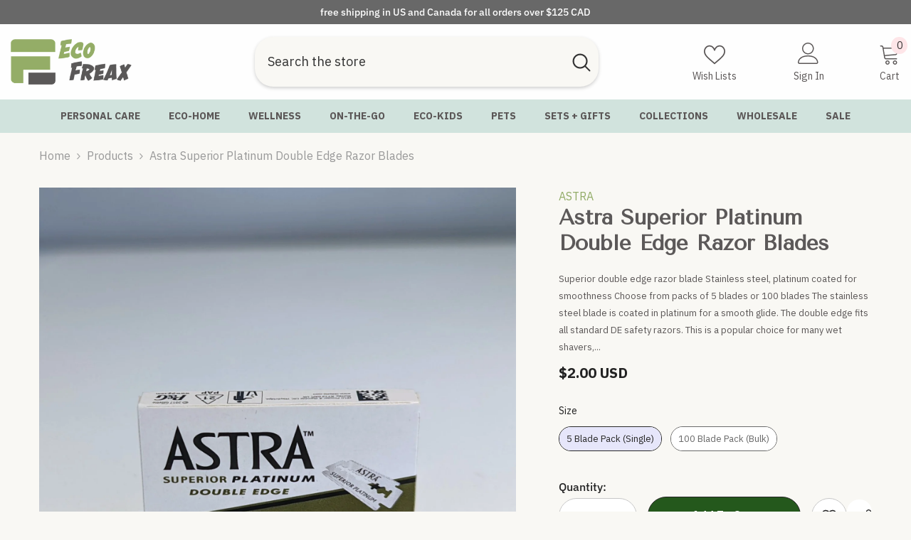

--- FILE ---
content_type: text/html; charset=utf-8
request_url: https://ecofreax.com/products/astra-superior-platinum-double-edge-razor-blades?variant=42981866406118&section_id=template--18259276267750__main
body_size: 13216
content:
<div id="shopify-section-template--18259276267750__main" class="shopify-section"><link href="//ecofreax.com/cdn/shop/t/61/assets/component-product.css?v=121974951876806225111727313211" rel="stylesheet" type="text/css" media="all" />
<link href="//ecofreax.com/cdn/shop/t/61/assets/component-price.css?v=113014100369699422931727313216" rel="stylesheet" type="text/css" media="all" />
<link href="//ecofreax.com/cdn/shop/t/61/assets/component-badge.css?v=58385199191654577521727313211" rel="stylesheet" type="text/css" media="all" />
<link href="//ecofreax.com/cdn/shop/t/61/assets/component-rte.css?v=14630577333956420371740362137" rel="stylesheet" type="text/css" media="all" />
<link href="//ecofreax.com/cdn/shop/t/61/assets/component-share.css?v=23553761141326501681727313211" rel="stylesheet" type="text/css" media="all" />
<link href="//ecofreax.com/cdn/shop/t/61/assets/component-tab.css?v=170827155875785793811727313211" rel="stylesheet" type="text/css" media="all" />
<link href="//ecofreax.com/cdn/shop/t/61/assets/component-product-form.css?v=22444863787356217611727313212" rel="stylesheet" type="text/css" media="all" />
<link href="//ecofreax.com/cdn/shop/t/61/assets/component-grid.css?v=14116691739327510611727313211" rel="stylesheet" type="text/css" media="all" />




    <style type="text/css">
  #ProductSection-template--18259276267750__main .productView-thumbnail .productView-thumbnail-link:after{
      padding-bottom: 148%;
  }

  #ProductSection-template--18259276267750__main .cursor-wrapper .counter {
      color: #191919;
  }

  #ProductSection-template--18259276267750__main .cursor-wrapper .counter #count-image:before {
      background-color: #191919;
  }

  #ProductSection-template--18259276267750__main .custom-cursor__inner .arrow:before,
  #ProductSection-template--18259276267750__main .custom-cursor__inner .arrow:after {
      background-color: #000000;
  }

  #ProductSection-template--18259276267750__main .tabs-contents .toggleLink,
  #ProductSection-template--18259276267750__main .tabs .tab .tab-title {
      font-size: 18px;
      font-weight: 600;
      text-transform: none;
      padding-top: 15px;
      padding-bottom: 15px;
  }

  

  

  @media (max-width: 1024px) {
      
  }

  @media (max-width: 550px) {
      #ProductSection-template--18259276267750__main .tabs-contents .toggleLink,
      #ProductSection-template--18259276267750__main .tabs .tab .tab-title {
          font-size: 16px;
      }
  }

  @media (max-width: 767px) {
      #ProductSection-template--18259276267750__main {
          padding-top: 0px;
          padding-bottom: 0px;
      }
      
      
      
  }

  @media (min-width: 1025px) {
      
  }

  @media (min-width: 768px) and (max-width: 1199px) {
      #ProductSection-template--18259276267750__main {
          padding-top: 0px;
          padding-bottom: 0px;
      }
  }

  @media (min-width: 1200px) {
      #ProductSection-template--18259276267750__main {
          padding-top: 0px;
          padding-bottom: 0px;
      }
  }
</style>
<script>
    window.product_inven_array_7816127480038 = {
        
            '42981866406118': '17',
        
            '42981866438886': '4',
        
    };

    window.selling_array_7816127480038 = {
        
            '42981866406118': 'deny',
        
            '42981866438886': 'deny',
        
    };

    window.subtotal = {
        show: false,
        style: 1,
        text: `Add To Cart - [value]`
    };
  
    window.variant_image_group = 'false';
  
</script><link rel="stylesheet" href="//ecofreax.com/cdn/shop/t/61/assets/component-fancybox.css?v=159959859525688513561727313212" media="print" onload="this.media='all'">
  <noscript><link href="//ecofreax.com/cdn/shop/t/61/assets/component-fancybox.css?v=159959859525688513561727313212" rel="stylesheet" type="text/css" media="all" /></noscript><div
  class="vertical product-details product-default"
  data-section-id="template--18259276267750__main"
  data-section-type="product"
  id="ProductSection-template--18259276267750__main"
  data-has-combo="false"
  data-image-opo
>
  
<div
      class="productView-moreItem moreItem-breadcrumb "
      style="
        --spacing-top: 10px;
        --spacing-bottom: 20px;
        --spacing-top-mb: 0px;
        --spacing-bottom-mb: 0px;
        --breadcrumb-bg:rgba(0,0,0,0);
        --breadcrumb-mb-bg: #f6f6f6;
      "
    >
      
        <div class="breadcrumb-bg">
      
      <div class="container">
        

<link href="//ecofreax.com/cdn/shop/t/61/assets/component-breadcrumb.css?v=20837817899444488451727313212" rel="stylesheet" type="text/css" media="all" />
<breadcrumb-component class="breadcrumb-container style--line_clamp_1 scroll-trigger animate--slide-in" data-collection-title="" data-collection-all="/collections/all">
        <nav class="breadcrumb breadcrumb-left" role="navigation" aria-label="breadcrumbs">
        <a class="link home-link" href="/">Home</a><span class="separate" aria-hidden="true"><svg xmlns="http://www.w3.org/2000/svg" viewBox="0 0 24 24"><path d="M 7.75 1.34375 L 6.25 2.65625 L 14.65625 12 L 6.25 21.34375 L 7.75 22.65625 L 16.75 12.65625 L 17.34375 12 L 16.75 11.34375 Z"></path></svg></span>
                <span>Astra Superior Platinum Double Edge Razor Blades</span><span class="observe-element" style="width: 1px; height: 1px; background: transparent; display: inline-block; flex-shrink: 0;"></span>
        </nav>
    </breadcrumb-component>
    <script type="text/javascript">
        if (typeof breadcrumbComponentDeclare == 'undefined') {
            class BreadcrumbComponent extends HTMLElement {
                constructor() {
                    super();
                    this.firstPostCollection();
                    this.getCollection();
                }

                connectedCallback() {
                    this.firstLink = this.querySelector('.link.home-link')
                    this.lastLink = this.querySelector('.observe-element')
                    this.classList.add('initialized');
                    this.initObservers();
                }

                static createHandler(position = 'first', breadcrumb = null) {
                    const handler = (entries, observer) => {
                        entries.forEach(entry => {
                            if (breadcrumb == null) return observer.disconnect();
                            if (entry.isIntersecting ) {
                                breadcrumb.classList.add(`disable-${position}`);
                            } else {
                                breadcrumb.classList.remove(`disable-${position}`);
                            }
                        })
                    }
                    return handler;
                }

                initObservers() {
                    const scrollToFirstHandler = BreadcrumbComponent.createHandler('first', this);
                    const scrollToLastHandler = BreadcrumbComponent.createHandler('last', this);
                    
                    this.scrollToFirstObserver = new IntersectionObserver(scrollToFirstHandler, { threshold: 1 });
                    this.scrollToLastObserver = new IntersectionObserver(scrollToLastHandler, { threshold: 0.6 });

                    this.scrollToFirstObserver.observe(this.firstLink);
                    this.scrollToLastObserver.observe(this.lastLink);
                }

                firstPostCollection() {
                    if (!document.body.matches('.template-collection')) return;
                    this.postCollection(true);
                    this.checkCollection();
                }

                postCollection(showCollection) {
                    const title = this.dataset.collectionTitle ? this.dataset.collectionTitle : "Products";
                    let collection = {name: title, url: window.location.pathname, show: showCollection};
                    localStorage.setItem('_breadcrumb_collection', JSON.stringify(collection));
                }

                checkCollection() {
                    document.addEventListener("click", (event) => {
                        const target = event.target;
                        if (!target.matches('.card-link')) return;
                        target.closest('.shopify-section[id*="product-grid"]') == null ? this.postCollection(false) : this.postCollection(true);
                    });
                }

                getCollection() {
                    if (!document.body.matches('.template-product')) return;
                    const collection = JSON.parse(localStorage.getItem('_breadcrumb_collection'));
                    let checkCollection = document.referrer.indexOf('/collections/') !== -1 && (new URL(document.referrer)).pathname == collection.url && collection && collection.show ? true : false;
                    const breadcrumb = `<a class="breadcrumb-collection animate--text" href="${checkCollection ? collection.url : this.dataset.collectionAll}">${checkCollection ? collection.name : "Products"}</a><span class="separate animate--text" aria-hidden="true"><svg xmlns="http://www.w3.org/2000/svg" viewBox="0 0 24 24"><path d="M 7.75 1.34375 L 6.25 2.65625 L 14.65625 12 L 6.25 21.34375 L 7.75 22.65625 L 16.75 12.65625 L 17.34375 12 L 16.75 11.34375 Z"></path></svg></span>`;
                    this.querySelectorAll('.separate')[0]?.insertAdjacentHTML("afterend", breadcrumb);
                }
            }   

            window.addEventListener('load', () => {
                customElements.define('breadcrumb-component', BreadcrumbComponent);
            })

            var breadcrumbComponentDeclare = BreadcrumbComponent;
        }
    </script>
      </div>
      
        </div>
      
    </div>
  
  <div class="container productView-container">
    <div
      class="productView halo-productView layout-3 positionMainImage--left productView-sticky"
      data-product-handle="astra-superior-platinum-double-edge-razor-blades"
    ><div class="productView-top">
        <div
          class="halo-productView-left productView-images clearfix scroll-trigger animate--fade-in"
          data-image-gallery
        ><div class="cursor-wrapper handleMouseLeave">
              <div class="custom-cursor custom-cursor__outer">
                <div class="custom-cursor custom-cursor__inner">
                  <span class="arrow arrow-bar fadeIn"></span>
                </div>
              </div>
            </div><div class="productView-images-wrapper" data-video-popup>
            <div class="productView-image-wrapper"><div class="productView-badge has-badge-js badge-right halo-productBadges halo-productBadges--right date-114530393 date1-1325 sale_badge_disable"
        
        data-text-sale-badge="- "
        data-new-badge-number="30"
    ></div>
<div
                class="productView-nav style-1 image-fit-unset"
                data-image-gallery-main
                data-arrows-desk="false"
                data-arrows-mobi="true"
                data-counter-mobi="true"
                data-media-count="2"
              ><div
                        class="productView-image productView-image-adapt fit-unset"
                        data-index="1"
                      >
                        <div
                          class="productView-img-container product-single__media"
                          data-media-id="30253384761574"
                          
                        >
                          <div
                            class="media"
                            
                            
                              data-fancybox="images" href="//ecofreax.com/cdn/shop/products/PXL_20220605_161632701.jpg?v=1654446215"
                            
                          >
                            <img
                              id="product-featured-image-30253384761574"
                              srcset="//ecofreax.com/cdn/shop/products/PXL_20220605_161632701.jpg?v=1654446215"
                              
                                src="//ecofreax.com/cdn/shop/products/PXL_20220605_161632701.jpg?v=1654446215"
                              
                              
                                data-src="//ecofreax.com/cdn/shop/products/PXL_20220605_161632701.jpg?v=1654446215"
                              
                              alt=""
                              sizes="(min-width: 2000px) 1500px, (min-width: 1200px) 1200px, (min-width: 768px) calc((100vw - 30px) / 2), calc(100vw - 20px)"
                              width="1599"
                              height="1598"
                              data-sizes="auto"
                              data-main-image
                              data-index="1"
                              data-cursor-image
                              
                            ></div>
                        </div>
                      </div><div
                        class="productView-image productView-image-adapt fit-unset"
                        data-index="2"
                      >
                        <div
                          class="productView-img-container product-single__media"
                          data-media-id="30253384794342"
                          
                        >
                          <div
                            class="media"
                            
                            
                              data-fancybox="images" href="//ecofreax.com/cdn/shop/products/PXL_20220605_161821790.jpg?v=1654446215"
                            
                          >
                            <img
                              id="product-featured-image-30253384794342"
                              
                                data-
                              srcset="//ecofreax.com/cdn/shop/products/PXL_20220605_161821790.jpg?v=1654446215"
                              
                              
                                data-src="//ecofreax.com/cdn/shop/products/PXL_20220605_161821790.jpg?v=1654446215"
                              
                              alt=""
                              sizes="(min-width: 2000px) 1500px, (min-width: 1200px) 1200px, (min-width: 768px) calc((100vw - 30px) / 2), calc(100vw - 20px)"
                              width="2224"
                              height="2225"
                              data-sizes="auto"
                              data-main-image
                              data-index="2"
                              data-cursor-image
                              
                                class="lazyload" loading="lazy"
                              
                            ><span class="data-lazy-loading"></span></div>
                        </div>
                      </div></div><div class="productView-videoPopup"></div><div class="productView-iconZoom">
                  <svg  class="icon icon-zoom-1" xmlns="http://www.w3.org/2000/svg" aria-hidden="true" focusable="false" role="presentation" viewBox="0 0 448 512"><path d="M416 176V86.63L246.6 256L416 425.4V336c0-8.844 7.156-16 16-16s16 7.156 16 16v128c0 8.844-7.156 16-16 16h-128c-8.844 0-16-7.156-16-16s7.156-16 16-16h89.38L224 278.6L54.63 448H144C152.8 448 160 455.2 160 464S152.8 480 144 480h-128C7.156 480 0 472.8 0 464v-128C0 327.2 7.156 320 16 320S32 327.2 32 336v89.38L201.4 256L32 86.63V176C32 184.8 24.84 192 16 192S0 184.8 0 176v-128C0 39.16 7.156 32 16 32h128C152.8 32 160 39.16 160 48S152.8 64 144 64H54.63L224 233.4L393.4 64H304C295.2 64 288 56.84 288 48S295.2 32 304 32h128C440.8 32 448 39.16 448 48v128C448 184.8 440.8 192 432 192S416 184.8 416 176z"></path></svg>
                </div></div><div class="productView-thumbnail-wrapper">
                <div class="productView-for clearfix" data-max-thumbnail-to-show="4"><div
                          class="productView-thumbnail"
                          data-media-id="template--18259276267750__main-30253384761574"
                        >
                          <div class="productView-thumbnail-link" data-image="//ecofreax.com/cdn/shop/products/PXL_20220605_161632701_large.jpg?v=1654446215">
                            <img
                              srcset="//ecofreax.com/cdn/shop/products/PXL_20220605_161632701_medium.jpg?v=1654446215"
                              
                                src="//ecofreax.com/cdn/shop/products/PXL_20220605_161632701_medium.jpg?v=1654446215"
                              
                              alt="Astra Superior Platinum Double Edge Razor Blades"
                              
                            ></div>
                        </div><div
                          class="productView-thumbnail"
                          data-media-id="template--18259276267750__main-30253384794342"
                        >
                          <div class="productView-thumbnail-link" data-image="//ecofreax.com/cdn/shop/products/PXL_20220605_161821790_large.jpg?v=1654446215">
                            <img
                              srcset="//ecofreax.com/cdn/shop/products/PXL_20220605_161821790_medium.jpg?v=1654446215"
                              
                                src="//ecofreax.com/cdn/shop/products/PXL_20220605_161821790_medium.jpg?v=1654446215"
                              
                              alt="Astra Superior Platinum Double Edge Razor Blades"
                              
                            ></div>
                        </div></div>
              </div></div>
        </div>
        <div class="halo-productView-right productView-details clearfix">
          <div class="productView-product clearfix"><div
                    class="productView-moreItem scroll-trigger animate--slide-in"
                    style="
                      --spacing-top: 0px;
                      --spacing-bottom: 0px
                    "
                  >
                    <div
  class="product__vendor"
  style="
    --fontsize-text:16px;
    --color-title: #92ac67;
    --text-transform: uppercase
  "
><a href="/collections/astra">Astra</a>
</div>

                  </div><div
                    class="productView-moreItem scroll-trigger animate--slide-in"
                    style="
                      --spacing-top: 0px;
                      --spacing-bottom: 10px
                    "
                  >
                    <h1 class="productView-title" style="--color-title: #5c5959;--fontsize-text: 30px;--fontsize-mb-text: 18px;"><span>Astra Superior Platinum Double Edge Razor Blades</span></h1>
                  </div><div id="shopify-block-AUXFqTksvRXRudStGc__judge_me_reviews_preview_badge_4gbfG4" class="shopify-block shopify-app-block">
<div class='jdgm-widget jdgm-preview-badge'
    data-id='7816127480038'
    data-template='manual-installation'>
  
</div>




</div>
<div
                    class="productView-moreItem scroll-trigger animate--slide-in"
                    style="
                      --spacing-top: 11px;
                      --spacing-bottom: 12px
                    "
                  >
                    
<div class="productView-desc halo-text-format" 
        style="--color-text: #5b5757;
        --fontsize-text: 13px"
    >
        Superior double edge razor blade Stainless steel, platinum coated for smoothness Choose from packs of 5 blades or 100 blades The stainless steel blade is coated in platinum for a smooth glide. The double edge fits all standard DE safety razors. This is a popular choice for many wet shavers,...
    </div>
                  </div>
                  <div
                    class="productView-moreItem scroll-trigger animate--slide-in"
                    style="
                      --spacing-top: 0px;
                      --spacing-bottom: 17px;
                      --fontsize-text: 20px
                    "
                  >
                    
                      <div class="productView-price no-js-hidden clearfix" id="product-price-7816127480038"><div class="price price--medium">
    <dl><div class="price__regular"><dd class="price__last"><span class="price-item price-item--regular">$2.00 USD</span></dd>
        </div>
        <div class="price__sale"><dd class="price__compare" data-compare=""><s class="price-item price-item--regular"></s></dd><dd class="price__last" data-last="200"><span class="price-item price-item--sale">$2.00 USD</span></dd></div>
        <small class="unit-price caption hidden">
            <dt class="visually-hidden">Unit price</dt>
            <dd class="price__last"><span></span><span aria-hidden="true">/</span><span class="visually-hidden">&nbsp;per&nbsp;</span><span></span></dd>
        </small>
    </dl>
</div>
</div>
                    
                  </div>
                    <div
                      class="productView-moreItem productView-moreItem-product-variant scroll-trigger animate--slide-in"
                      style="
                        --spacing-top: 0px;
                        --spacing-bottom: 0px
                      "
                    ><div class="productView-options" style="--color-border: #e6e6e6" data-lang="en" data-default-lang="us"><div class="productView-variants halo-productOptions" id="product-option-7816127480038"  data-type="button"><variant-radios class="no-js-hidden product-option has-default" data-product="7816127480038" data-section="template--18259276267750__main" data-url="/products/astra-superior-platinum-double-edge-razor-blades"><fieldset class="js product-form__input clearfix" data-product-attribute="set-rectangle" data-option-index="0">
                            <legend class="form__label">
                                Size:
                                <span data-header-option>
                                    5 Blade Pack (Single)
                                </span>
                            </legend><input class="product-form__radio" type="radio" id="option-7816127480038-Size-0"
                                        name="Size"
                                        value="5 Blade Pack (Single)"
                                        checked
                                        
                                        data-variant-id="42981866406118"
                                    ><label class="product-form__label available" for="option-7816127480038-Size-0" data-variant-id="42981866406118">
                                            <span class="text">5 Blade Pack (Single)</span>
                                        </label><input class="product-form__radio" type="radio" id="option-7816127480038-Size-1"
                                        name="Size"
                                        value="100 Blade Pack (Bulk)"
                                        
                                        
                                        data-variant-id="42981866438886"
                                    ><label class="product-form__label available" for="option-7816127480038-Size-1" data-variant-id="42981866438886">
                                            <span class="text">100 Blade Pack (Bulk)</span>
                                        </label></fieldset><script type="application/json">
                        [{"id":42981866406118,"title":"5 Blade Pack (Single)","option1":"5 Blade Pack (Single)","option2":null,"option3":null,"sku":null,"requires_shipping":true,"taxable":true,"featured_image":{"id":37684800946406,"product_id":7816127480038,"position":1,"created_at":"2022-06-05T12:23:33-04:00","updated_at":"2022-06-05T12:23:35-04:00","alt":null,"width":1599,"height":1598,"src":"\/\/ecofreax.com\/cdn\/shop\/products\/PXL_20220605_161632701.jpg?v=1654446215","variant_ids":[42981866406118]},"available":true,"name":"Astra Superior Platinum Double Edge Razor Blades - 5 Blade Pack (Single)","public_title":"5 Blade Pack (Single)","options":["5 Blade Pack (Single)"],"price":200,"weight":100,"compare_at_price":null,"inventory_management":"shopify","barcode":"7702018007240","featured_media":{"alt":null,"id":30253384761574,"position":1,"preview_image":{"aspect_ratio":1.001,"height":1598,"width":1599,"src":"\/\/ecofreax.com\/cdn\/shop\/products\/PXL_20220605_161632701.jpg?v=1654446215"}},"requires_selling_plan":false,"selling_plan_allocations":[]},{"id":42981866438886,"title":"100 Blade Pack (Bulk)","option1":"100 Blade Pack (Bulk)","option2":null,"option3":null,"sku":null,"requires_shipping":true,"taxable":true,"featured_image":{"id":37684800913638,"product_id":7816127480038,"position":2,"created_at":"2022-06-05T12:23:33-04:00","updated_at":"2022-06-05T12:23:35-04:00","alt":null,"width":2224,"height":2225,"src":"\/\/ecofreax.com\/cdn\/shop\/products\/PXL_20220605_161821790.jpg?v=1654446215","variant_ids":[42981866438886]},"available":true,"name":"Astra Superior Platinum Double Edge Razor Blades - 100 Blade Pack (Bulk)","public_title":"100 Blade Pack (Bulk)","options":["100 Blade Pack (Bulk)"],"price":2300,"weight":100,"compare_at_price":null,"inventory_management":"shopify","barcode":"7702018007257","featured_media":{"alt":null,"id":30253384794342,"position":2,"preview_image":{"aspect_ratio":1.0,"height":2225,"width":2224,"src":"\/\/ecofreax.com\/cdn\/shop\/products\/PXL_20220605_161821790.jpg?v=1654446215"}},"requires_selling_plan":false,"selling_plan_allocations":[]}]
                    </script>
                </variant-radios></div>
        <noscript>
            <div class="product-form__input">
                <label class="form__label" for="Variants-template--18259276267750__main">
                    Product variants
                </label>
                <div class="select">
                <select name="id" id="Variants-template--18259276267750__main" class="select__select" form="product-form"><option
                            selected="selected"
                            
                            value="42981866406118"
                        >
                            5 Blade Pack (Single)

                            - $2.00
                        </option><option
                            
                            
                            value="42981866438886"
                        >
                            100 Blade Pack (Bulk)

                            - $23.00
                        </option></select>
            </div>
          </div>
        </noscript></div>
                    </div>
                  
<div
                    class="productView-moreItem scroll-trigger animate--slide-in"
                    style="
                      --spacing-top: 0px;
                      --spacing-bottom: 12px
                    "
                  >
                    
                  </div>


                    <div
                      class="productView-moreItem"
                      style="
                        --spacing-top: 0px;
                        --spacing-bottom: 15px
                      "
                    >
                      <div class="productView-buttons"><form method="post" action="/cart/add" id="product-form-installment-7816127480038" accept-charset="UTF-8" class="installment caption-large" enctype="multipart/form-data"><input type="hidden" name="form_type" value="product" /><input type="hidden" name="utf8" value="✓" /><input type="hidden" name="id" value="42981866406118">
        
<input type="hidden" name="product-id" value="7816127480038" /><input type="hidden" name="section-id" value="template--18259276267750__main" /></form><product-form class="productView-form product-form"><form method="post" action="/cart/add" id="product-form-7816127480038" accept-charset="UTF-8" class="form" enctype="multipart/form-data" novalidate="novalidate" data-type="add-to-cart-form"><input type="hidden" name="form_type" value="product" /><input type="hidden" name="utf8" value="✓" /><div class="productView-group"><div class="pvGroup-row"><quantity-input class="productView-quantity quantity__group quantity__group--1 quantity__style--1 clearfix">
	    <label class="form-label quantity__label" for="quantity-7816127480038">
	        Quantity:
	    </label>
	    <div class="quantity__container">
		    <button type="button" name="minus" class="minus btn-quantity">
		    	<span class="visually-hidden">Decrease quantity for Astra Superior Platinum Double Edge Razor Blades</span>
		    </button>
		    <input class="form-input quantity__input" type="number" name="quantity" min="1" value="1" inputmode="numeric" pattern="[0-9]*" id="quantity-7816127480038" data-product="7816127480038" data-price="200">
		    <button type="button" name="plus" class="plus btn-quantity">
		    	<span class="visually-hidden">Increase quantity for Astra Superior Platinum Double Edge Razor Blades</span>
		    </button>
	    </div>
	</quantity-input>
<div class="productView-groupTop">
                        <div class="productView-action scroll-trigger animate--slide-in" style="--atc-color: #ffffff;--atc-bg-color: #24581c;--atc-border-color: #232323;--atc-color-hover: #232323;--atc-bg-color-hover: #ffffff;--atc-border-color-hover: #232323">
                            <input type="hidden" name="id" value="42981866406118">
                            <div class="product-form__buttons"><button type="submit" name="add" data-btn-addToCart data-inventory-quantity="17" data-available="false" class="product-form__submit button button--primary an-none button-not-animation" id="product-add-to-cart">Add to cart
</button></div>
                        </div><div class="productView-wishlist clearfix scroll-trigger animate--slide-in">
                                <a data-wishlist href="#" data-wishlist-handle="astra-superior-platinum-double-edge-razor-blades" data-product-id="7816127480038"><span class="visually-hidden">Add to wishlist</span><svg xmlns="http://www.w3.org/2000/svg" viewBox="0 0 32 32" aria-hidden="true" focusable="false" role="presentation" class="icon icon-wishlist"><path d="M 9.5 5 C 5.363281 5 2 8.402344 2 12.5 C 2 13.929688 2.648438 15.167969 3.25 16.0625 C 3.851563 16.957031 4.46875 17.53125 4.46875 17.53125 L 15.28125 28.375 L 16 29.09375 L 16.71875 28.375 L 27.53125 17.53125 C 27.53125 17.53125 30 15.355469 30 12.5 C 30 8.402344 26.636719 5 22.5 5 C 19.066406 5 16.855469 7.066406 16 7.9375 C 15.144531 7.066406 12.933594 5 9.5 5 Z M 9.5 7 C 12.488281 7 15.25 9.90625 15.25 9.90625 L 16 10.75 L 16.75 9.90625 C 16.75 9.90625 19.511719 7 22.5 7 C 25.542969 7 28 9.496094 28 12.5 C 28 14.042969 26.125 16.125 26.125 16.125 L 16 26.25 L 5.875 16.125 C 5.875 16.125 5.390625 15.660156 4.90625 14.9375 C 4.421875 14.214844 4 13.273438 4 12.5 C 4 9.496094 6.457031 7 9.5 7 Z"/></svg></a>
                            </div><share-button class="share-button halo-socialShare productView-share style-2"><div class="share-content scroll-trigger animate--fade-in">
            <button class="share-button__button button"><svg class="icon" viewBox="0 0 227.216 227.216"><path d="M175.897,141.476c-13.249,0-25.11,6.044-32.98,15.518l-51.194-29.066c1.592-4.48,2.467-9.297,2.467-14.317c0-5.019-0.875-9.836-2.467-14.316l51.19-29.073c7.869,9.477,19.732,15.523,32.982,15.523c23.634,0,42.862-19.235,42.862-42.879C218.759,19.229,199.531,0,175.897,0C152.26,0,133.03,19.229,133.03,42.865c0,5.02,0.874,9.838,2.467,14.319L84.304,86.258c-7.869-9.472-19.729-15.514-32.975-15.514c-23.64,0-42.873,19.229-42.873,42.866c0,23.636,19.233,42.865,42.873,42.865c13.246,0,25.105-6.042,32.974-15.513l51.194,29.067c-1.593,4.481-2.468,9.3-2.468,14.321c0,23.636,19.23,42.865,42.867,42.865c23.634,0,42.862-19.23,42.862-42.865C218.759,160.71,199.531,141.476,175.897,141.476z M175.897,15c15.363,0,27.862,12.5,27.862,27.865c0,15.373-12.499,27.879-27.862,27.879c-15.366,0-27.867-12.506-27.867-27.879C148.03,27.5,160.531,15,175.897,15z M51.33,141.476c-15.369,0-27.873-12.501-27.873-27.865c0-15.366,12.504-27.866,27.873-27.866c15.363,0,27.861,12.5,27.861,27.866C79.191,128.975,66.692,141.476,51.33,141.476z M175.897,212.216c-15.366,0-27.867-12.501-27.867-27.865c0-15.37,12.501-27.875,27.867-27.875c15.363,0,27.862,12.505,27.862,27.875C203.759,199.715,191.26,212.216,175.897,212.216z"></path></svg> <span>Share</span></button>
            <div class="share-button__fallback">
                <div class="share-header">
                    <h2 class="share-title"><span>Share</span></h2>
                    <button type="button" class="share-button__close" aria-label="Close"><svg xmlns="http://www.w3.org/2000/svg" viewBox="0 0 48 48" ><path d="M 38.982422 6.9707031 A 2.0002 2.0002 0 0 0 37.585938 7.5859375 L 24 21.171875 L 10.414062 7.5859375 A 2.0002 2.0002 0 0 0 8.9785156 6.9804688 A 2.0002 2.0002 0 0 0 7.5859375 10.414062 L 21.171875 24 L 7.5859375 37.585938 A 2.0002 2.0002 0 1 0 10.414062 40.414062 L 24 26.828125 L 37.585938 40.414062 A 2.0002 2.0002 0 1 0 40.414062 37.585938 L 26.828125 24 L 40.414062 10.414062 A 2.0002 2.0002 0 0 0 38.982422 6.9707031 z"/></svg><span>Close</span></button>
                </div>
                <div class="wrapper-content">
                    <label class="form-label">Copy link</label>
                    <div class="share-group">
                        <div class="form-field">
                            <input type="text" class="field__input" id="url" value="https://ecofreax.ca/products/astra-superior-platinum-double-edge-razor-blades" placeholder="Link" data-url="https://ecofreax.ca/products/astra-superior-platinum-double-edge-razor-blades" onclick="this.select();" readonly>
                            <label class="field__label hiddenLabels" for="url">Link</label>
                        </div>
                        <button class="button button--primary button-copy"><svg class="icon icon-clipboard" width="11" height="13" fill="none" xmlns="http://www.w3.org/2000/svg" aria-hidden="true" focusable="false"><path fill-rule="evenodd" clip-rule="evenodd" d="M2 1a1 1 0 011-1h7a1 1 0 011 1v9a1 1 0 01-1 1V1H2zM1 2a1 1 0 00-1 1v9a1 1 0 001 1h7a1 1 0 001-1V3a1 1 0 00-1-1H1zm0 10V3h7v9H1z" fill="currentColor"/></svg>
 Copy link</button>
                    </div>
                    <span id="ShareMessage-7816127480038" class="share-button__message hidden" role="status" aria-hidden="true">Link copied to clipboard!</span><div class="share_toolbox clearfix"><label class="form-label">Share</label> <ul class="social-share"><li class="social-share__item"><a class="facebook" href="https://www.facebook.com/sharer/sharer.php?u=https://ecofreax.ca/products/astra-superior-platinum-double-edge-razor-blades" title='Facebook' data-no-instant rel="noopener noreferrer nofollow" target="_blank"><svg aria-hidden="true" focusable="false" role="presentation" xmlns="http://www.w3.org/2000/svg" viewBox="0 0 320 512" class="icon icon-facebook"><path d="M279.14 288l14.22-92.66h-88.91v-60.13c0-25.35 12.42-50.06 52.24-50.06h40.42V6.26S260.43 0 225.36 0c-73.22 0-121.08 44.38-121.08 124.72v70.62H22.89V288h81.39v224h100.17V288z"></path></svg></a></li><li class="social-share__item"><a class="twitter" href="http://twitter.com/share?text=Astra%20Superior%20Platinum%20Double%20Edge%20Razor%20Blades&amp;url=https://ecofreax.ca/products/astra-superior-platinum-double-edge-razor-blades" title='Twitter' data-no-instant rel="noopener noreferrer nofollow" target="_blank"><svg aria-hidden="true" focusable="false" role="presentation" class="icon icon-twitter" viewBox="0 0 35 35">
<path d="M20.3306 15.2794L31.4059 3H28.7809L19.1669 13.6616L11.4844 3H2.625L14.2406 19.124L2.625 32H5.25L15.4044 20.7397L23.5178 32H32.3772L20.3306 15.2794ZM16.7366 19.2649L15.5597 17.6595L6.195 4.885H10.2266L17.7822 15.1945L18.9591 16.7999L28.7831 30.202H24.7516L16.7366 19.2649Z"></path>
</svg>
</a></li><li class="social-share__item"><a class="pinterest" href="http://pinterest.com/pin/create/button/?url=https://ecofreax.ca/products/astra-superior-platinum-double-edge-razor-blades&amp;media=http://ecofreax.com/cdn/shop/products/PXL_20220605_161632701.jpg?crop=center&height=1024&v=1654446215&width=1024&amp;description=Astra%20Superior%20Platinum%20Double%20Edge%20Razor%20Blades" title='Pinterest' data-no-instant rel="noopener noreferrer nofollow" target="_blank"><svg aria-hidden="true" focusable="false" role="presentation" class="icon icon-pinterest" viewBox="0 0 17 18"><path d="M8.48.58a8.42 8.42 0 015.9 2.45 8.42 8.42 0 011.33 10.08 8.28 8.28 0 01-7.23 4.16 8.5 8.5 0 01-2.37-.32c.42-.68.7-1.29.85-1.8l.59-2.29c.14.28.41.52.8.73.4.2.8.31 1.24.31.87 0 1.65-.25 2.34-.75a4.87 4.87 0 001.6-2.05 7.3 7.3 0 00.56-2.93c0-1.3-.5-2.41-1.49-3.36a5.27 5.27 0 00-3.8-1.43c-.93 0-1.8.16-2.58.48A5.23 5.23 0 002.85 8.6c0 .75.14 1.41.43 1.98.28.56.7.96 1.27 1.2.1.04.19.04.26 0 .07-.03.12-.1.15-.2l.18-.68c.05-.15.02-.3-.11-.45a2.35 2.35 0 01-.57-1.63A3.96 3.96 0 018.6 4.8c1.09 0 1.94.3 2.54.89.61.6.92 1.37.92 2.32 0 .8-.11 1.54-.33 2.21a3.97 3.97 0 01-.93 1.62c-.4.4-.87.6-1.4.6-.43 0-.78-.15-1.06-.47-.27-.32-.36-.7-.26-1.13a111.14 111.14 0 01.47-1.6l.18-.73c.06-.26.09-.47.09-.65 0-.36-.1-.66-.28-.89-.2-.23-.47-.35-.83-.35-.45 0-.83.2-1.13.62-.3.41-.46.93-.46 1.56a4.1 4.1 0 00.18 1.15l.06.15c-.6 2.58-.95 4.1-1.08 4.54-.12.55-.16 1.2-.13 1.94a8.4 8.4 0 01-5-7.65c0-2.3.81-4.28 2.44-5.9A8.04 8.04 0 018.48.57z"></svg>
</a></li><li class="social-share__item"><a class="tumblr" href="//tumblr.com/widgets/share/tool?canonicalUrl=https://ecofreax.ca/products/astra-superior-platinum-double-edge-razor-blades" title='Tumblr' data-no-instant rel="noopener noreferrer nofollow" data-content="http://ecofreax.com/cdn/shop/products/PXL_20220605_161632701.jpg?crop=center&height=1024&v=1654446215&width=1024" target="_blank"><svg aria-hidden="true" focusable="false" role="presentation" class="icon icon-tumblr" viewBox="0 0 91 161"><path fill-rule="evenodd" d="M64 160.3c-24 0-42-12.3-42-41.8V71.3H.3V45.7c24-6.2 34-26.9 35.2-44.7h24.9v40.5h29v29.8h-29v41.1c0 12.3 6.2 16.6 16.1 16.6h14v31.3H64"></svg>
</a></li><li class="social-share__item"><a class="telegram" href="https://telegram.me/share/url?url=https://ecofreax.ca/products/astra-superior-platinum-double-edge-razor-blades" title='Telegram' data-no-instant rel="nofollow" target="_blank"><svg class="icon icon-telegram" role="presentation" viewBox="0 0 496 512"><path d="M248,8C111.033,8,0,119.033,0,256S111.033,504,248,504,496,392.967,496,256,384.967,8,248,8ZM362.952,176.66c-3.732,39.215-19.881,134.378-28.1,178.3-3.476,18.584-10.322,24.816-16.948,25.425-14.4,1.326-25.338-9.517-39.287-18.661-21.827-14.308-34.158-23.215-55.346-37.177-24.485-16.135-8.612-25,5.342-39.5,3.652-3.793,67.107-61.51,68.335-66.746.153-.655.3-3.1-1.154-4.384s-3.59-.849-5.135-.5q-3.283.746-104.608,69.142-14.845,10.194-26.894,9.934c-8.855-.191-25.888-5.006-38.551-9.123-15.531-5.048-27.875-7.717-26.8-16.291q.84-6.7,18.45-13.7,108.446-47.248,144.628-62.3c68.872-28.647,83.183-33.623,92.511-33.789,2.052-.034,6.639.474,9.61,2.885a10.452,10.452,0,0,1,3.53,6.716A43.765,43.765,0,0,1,362.952,176.66Z"></path></svg></a></li><li class="social-share__item"><a class="email" href="mailto:?subject=Astra%20Superior%20Platinum%20Double%20Edge%20Razor%20Blades&amp;body=https://ecofreax.ca/products/astra-superior-platinum-double-edge-razor-blades" title='Email' data-no-instant rel="noopener noreferrer nofollow" target="_blank"><svg xmlns="http://www.w3.org/2000/svg" viewBox="0 0 24 24" aria-hidden="true" focusable="false" role="presentation" class="icon icon-mail"><path d="M 1 3 L 1 5 L 1 18 L 3 18 L 3 5 L 19 5 L 19 3 L 3 3 L 1 3 z M 5 7 L 5 7.1777344 L 14 12.875 L 23 7.125 L 23 7 L 5 7 z M 23 9.2832031 L 14 15 L 5 9.4160156 L 5 21 L 14 21 L 14 17 L 17 17 L 17 14 L 23 14 L 23 9.2832031 z M 19 16 L 19 19 L 16 19 L 16 21 L 19 21 L 19 24 L 21 24 L 21 21 L 24 21 L 24 19 L 21 19 L 21 16 L 19 16 z"/></svg></a></li></ul></div></div>
            </div>
        </div></share-button><script src="//ecofreax.com/cdn/shop/t/61/assets/share.js?v=88463739455357580461727313212" defer="defer"></script>
</div>
                </div></div><input type="hidden" name="product-id" value="7816127480038" /><input type="hidden" name="section-id" value="template--18259276267750__main" /></form></product-form><div class="productView-notifyMe  halo-notifyMe scroll-trigger animate--slide-in" style="display: none;">
            <form method="post" action="/contact#ContactForm-notifyMe-product-productView-notify-form-7816127480038" id="ContactForm-notifyMe-product-productView-notify-form-7816127480038" accept-charset="UTF-8" class="notifyMe-form contact-form"><input type="hidden" name="form_type" value="contact" /><input type="hidden" name="utf8" value="✓" /><input type="hidden" name="contact[Form]" value="Notify me"/>
    <input type="hidden" class="halo-notify-product-site" name="contact[Shop name]" value="EcoFreax"/>
    <input type="hidden" class="halo-notify-product-site-url" name="contact[Link]" value="https://ecofreax.ca"/>
    <input type="hidden" class="halo-notify-product-title" name="contact[Product title]" value="Astra Superior Platinum Double Edge Razor Blades" />
    <input type="hidden" class="halo-notify-product-link" name="contact[Product URL]" value="https://ecofreax.ca/products/astra-superior-platinum-double-edge-razor-blades"/>
    <input type="hidden" class="halo-notify-product-variant" name="contact[Product variant]" value="5 Blade Pack (Single)"/>

    <div class="form-field">
        <label class="form-label" for="halo-notify-email7816127480038">Leave your email and we will notify as soon as the product / variant is back in stock</label>
        <input class="form-input form-input-placeholder" type="email" name="contact[email]" required id="halo-notify-email7816127480038" placeholder="Insert your email">
        <button type="submit" class="button button-1" id="halo-btn-notify7816127480038" data-button-message="notifyMe">Subscribe</button>
    </div></form><div class="notifyMe-text"></div>
        </div></div>
                    </div>
                  
<div
                      class="productView-moreItem scroll-trigger animate--slide-in"
                      style="
                        --spacing-top: 0px;
                        --spacing-bottom: 20px
                      "
                    >
                      <div class="productView-countDown-wrapper"><div class="productView-countDown countdown_7816127480038 style-1 clearfix" data-countdown-id="7816127480038" data-countdown="Jan 3, 2026 23:59:59">
            <span class="text animated-loading">
                <span>Boxing Week Special Ends In:</span>
            </span>
            <span class="num animated-loading">
                <span>151<span>D</span></span>
            </span>
            <span class="num animated-loading">
                <span>8<span>H</span></span>
            </span>
            <span class="num animated-loading">
                <span>23<span>M</span></span>
            </span>
            <span class="num animated-loading">
                <span>0<span>S</span></span>
            </span>
        </div></div>
                    </div><div
                    class="productView-moreItem scroll-trigger animate--slide-in"
                    style="
                      --spacing-top: 0px;
                      --spacing-bottom: 12px;
                    "
                  >
                    <div class="product-customInformation text-left disabled" data-custom-information><div class="product-customInformation__icon">
            <svg aria-hidden="true" focusable="false" data-prefix="fal" data-icon="shipping-fast" role="img" xmlns="http://www.w3.org/2000/svg" viewbox="0 0 640 512"><path fill="currentColor" d="M280 192c4.4 0 8-3.6 8-8v-16c0-4.4-3.6-8-8-8H40c-4.4 0-8 3.6-8 8v16c0 4.4 3.6 8 8 8h240zm352 192h-24V275.9c0-16.8-6.8-33.3-18.8-45.2l-83.9-83.9c-11.8-12-28.3-18.8-45.2-18.8H416V78.6c0-25.7-22.2-46.6-49.4-46.6H113.4C86.2 32 64 52.9 64 78.6V96H8c-4.4 0-8 3.6-8 8v16c0 4.4 3.6 8 8 8h240c4.4 0 8-3.6 8-8v-16c0-4.4-3.6-8-8-8H96V78.6c0-8.1 7.8-14.6 17.4-14.6h253.2c9.6 0 17.4 6.5 17.4 14.6V384H207.6C193 364.7 170 352 144 352c-18.1 0-34.6 6.2-48 16.4V288H64v144c0 44.2 35.8 80 80 80s80-35.8 80-80c0-5.5-.6-10.8-1.6-16h195.2c-1.1 5.2-1.6 10.5-1.6 16 0 44.2 35.8 80 80 80s80-35.8 80-80c0-5.5-.6-10.8-1.6-16H632c4.4 0 8-3.6 8-8v-16c0-4.4-3.6-8-8-8zm-488 96c-26.5 0-48-21.5-48-48s21.5-48 48-48 48 21.5 48 48-21.5 48-48 48zm272-320h44.1c8.4 0 16.7 3.4 22.6 9.4l83.9 83.9c.8.8 1.1 1.9 1.8 2.8H416V160zm80 320c-26.5 0-48-21.5-48-48s21.5-48 48-48 48 21.5 48 48-21.5 48-48 48zm80-96h-16.4C545 364.7 522 352 496 352s-49 12.7-63.6 32H416v-96h160v96zM256 248v-16c0-4.4-3.6-8-8-8H8c-4.4 0-8 3.6-8 8v16c0 4.4 3.6 8 8 8h240c4.4 0 8-3.6 8-8z"></path></svg>
        </div><div class="product-customInformation__content"><div class="product__text title"  
                    style="--fontsize-text:12px;
                    --color-title: #232323"
                >
                    <h2 class="title">Free Shipping</h2></div><div class="product__text des"  
                    style="--fontsize-text:12px;
                    --color-des: #4d4d4d"
                >
                    <p>Free standard shipping on orders over $125 CAD</p>
                </div></div></div>
                  </div><div
                    class="productView-moreItem scroll-trigger animate--slide-in"
                    style="
                      --spacing-top: 30px;
                      --spacing-bottom: 0px;
                    "
                  >
                    <complementary-products
                      class="productView-complementary complementary-products style-1 no-js-hidden"
                      id="complementary-product-data"
                      data-complementary-product
                      data-url="/recommendations/products?section_id=template--18259276267750__main&product_id=7816127480038&limit=10&intent=complementary"
                    ></complementary-products>
                    <script src="//ecofreax.com/cdn/shop/t/61/assets/build-complementary-products.js?v=37903555032335103501727313211" defer="defer"></script>
                  </div></div>
        </div>
      </div>
<link href="//ecofreax.com/cdn/shop/t/61/assets/component-sticky-add-to-cart.css?v=38758144336092303761727313216" rel="stylesheet" type="text/css" media="all" />
          <sticky-add-to-cart class="productView-stickyCart style-1 subtotal-1" data-sticky-add-to-cart>
    <div class="container">
        <a href="javascript:void(0)" class="sticky-product-close close" data-close-sticky-add-to-cart>
            <svg xmlns="http://www.w3.org/2000/svg" viewBox="0 0 48 48" ><path d="M 38.982422 6.9707031 A 2.0002 2.0002 0 0 0 37.585938 7.5859375 L 24 21.171875 L 10.414062 7.5859375 A 2.0002 2.0002 0 0 0 8.9785156 6.9804688 A 2.0002 2.0002 0 0 0 7.5859375 10.414062 L 21.171875 24 L 7.5859375 37.585938 A 2.0002 2.0002 0 1 0 10.414062 40.414062 L 24 26.828125 L 37.585938 40.414062 A 2.0002 2.0002 0 1 0 40.414062 37.585938 L 26.828125 24 L 40.414062 10.414062 A 2.0002 2.0002 0 0 0 38.982422 6.9707031 z"/></svg>
        </a>
        <div class="sticky-product-wrapper">
            <div class="sticky-product clearfix"><div class="sticky-left">
                    <div class="sticky-image" data-image-sticky-add-to-cart>
                        <img srcset="//ecofreax.com/cdn/shop/products/PXL_20220605_161632701_1200x.jpg?v=1654446215" src="//ecofreax.com/cdn/shop/products/PXL_20220605_161632701_1200x.jpg?v=1654446215" alt="Astra Superior Platinum Double Edge Razor Blades" sizes="1200px" loading="lazy">
                    </div>
                    
                        <div class="sticky-info"><h4 class="sticky-title">
                                Astra Superior Platinum Double Edge Razor Blades
                            </h4>
                            
                                
                                
                                <div class="sticky-price">
                                    
                                        
                                    
                                    <span class="money-subtotal">$2.00</span>
                                </div>
                            
                        </div>
                    
                </div>
                <div class="sticky-right sticky-content">
                    
<div class="sticky-options">
                                <variant-sticky-selects class="no-js-hidden product-option has-default" data-product="7816127480038" data-section="template--18259276267750__main" data-url="/products/astra-superior-platinum-double-edge-razor-blades">
                                    <div class="form__select select">
                                        <label class="form__label hiddenLabels" for="stick-variant-7816127480038">
                                            Choose Options
                                        </label>
                                        <select id="stick-variant-7816127480038"
                                            class="select__select"
                                            name="stick-variant-7816127480038"
                                        ><option value="42981866406118" selected="selected">
                                                    5 Blade Pack (Single)
                                                    
</option><option value="42981866438886" >
                                                    100 Blade Pack (Bulk)
                                                    
</option></select>
                                    </div>
                                    <script type="application/json">
                                        [{"id":42981866406118,"title":"5 Blade Pack (Single)","option1":"5 Blade Pack (Single)","option2":null,"option3":null,"sku":null,"requires_shipping":true,"taxable":true,"featured_image":{"id":37684800946406,"product_id":7816127480038,"position":1,"created_at":"2022-06-05T12:23:33-04:00","updated_at":"2022-06-05T12:23:35-04:00","alt":null,"width":1599,"height":1598,"src":"\/\/ecofreax.com\/cdn\/shop\/products\/PXL_20220605_161632701.jpg?v=1654446215","variant_ids":[42981866406118]},"available":true,"name":"Astra Superior Platinum Double Edge Razor Blades - 5 Blade Pack (Single)","public_title":"5 Blade Pack (Single)","options":["5 Blade Pack (Single)"],"price":200,"weight":100,"compare_at_price":null,"inventory_management":"shopify","barcode":"7702018007240","featured_media":{"alt":null,"id":30253384761574,"position":1,"preview_image":{"aspect_ratio":1.001,"height":1598,"width":1599,"src":"\/\/ecofreax.com\/cdn\/shop\/products\/PXL_20220605_161632701.jpg?v=1654446215"}},"requires_selling_plan":false,"selling_plan_allocations":[]},{"id":42981866438886,"title":"100 Blade Pack (Bulk)","option1":"100 Blade Pack (Bulk)","option2":null,"option3":null,"sku":null,"requires_shipping":true,"taxable":true,"featured_image":{"id":37684800913638,"product_id":7816127480038,"position":2,"created_at":"2022-06-05T12:23:33-04:00","updated_at":"2022-06-05T12:23:35-04:00","alt":null,"width":2224,"height":2225,"src":"\/\/ecofreax.com\/cdn\/shop\/products\/PXL_20220605_161821790.jpg?v=1654446215","variant_ids":[42981866438886]},"available":true,"name":"Astra Superior Platinum Double Edge Razor Blades - 100 Blade Pack (Bulk)","public_title":"100 Blade Pack (Bulk)","options":["100 Blade Pack (Bulk)"],"price":2300,"weight":100,"compare_at_price":null,"inventory_management":"shopify","barcode":"7702018007257","featured_media":{"alt":null,"id":30253384794342,"position":2,"preview_image":{"aspect_ratio":1.0,"height":2225,"width":2224,"src":"\/\/ecofreax.com\/cdn\/shop\/products\/PXL_20220605_161821790.jpg?v=1654446215"}},"requires_selling_plan":false,"selling_plan_allocations":[]}]
                                    </script>
                                </variant-sticky-selects>
                            </div><div class="sticky-actions"><form method="post" action="/cart/add" id="product-form-sticky-7816127480038" accept-charset="UTF-8" class="form" enctype="multipart/form-data" novalidate="novalidate" data-type="add-to-cart-form"><input type="hidden" name="form_type" value="product" /><input type="hidden" name="utf8" value="✓" />
<div class="sticky-actions-row"><input type="hidden" name="id" value="42981866406118"><quantity-input class="productView-quantity quantity__group quantity__group--3 quantity__style--1 clearfix">
	    <label class="form-label quantity__label" for="quantity-7816127480038-3">
	        Quantity:
	    </label>
	    <div class="quantity__container">
		    <button type="button" name="minus" class="minus btn-quantity">
		    	<span class="visually-hidden">Decrease quantity for Astra Superior Platinum Double Edge Razor Blades</span>
		    </button>
		    <input class="form-input quantity__input" type="number" name="quantity" min="1" value="1" inputmode="numeric" pattern="[0-9]*" id="quantity-7816127480038-3" data-product="7816127480038" data-price="200">
		    <button type="button" name="plus" class="plus btn-quantity">
		    	<span class="visually-hidden">Increase quantity for Astra Superior Platinum Double Edge Razor Blades</span>
		    </button>
	    </div>
	</quantity-input>
<button
                                            type="submit"
                                            name="add"
                                            data-btn-addToCart
                                            class="product-form__submit button button--primary"
                                            id="product-sticky-add-to-cart">Add to cart
</button>
                                    
</div><input type="hidden" name="product-id" value="7816127480038" /><input type="hidden" name="section-id" value="template--18259276267750__main" /></form>
                        
                            <div class="empty-add-cart-button-wrapper"><quantity-input class="productView-quantity quantity__group quantity__group--3 quantity__style--1 clearfix">
	    <label class="form-label quantity__label" for="quantity-7816127480038-3">
	        Quantity:
	    </label>
	    <div class="quantity__container">
		    <button type="button" name="minus" class="minus btn-quantity">
		    	<span class="visually-hidden">Decrease quantity for Astra Superior Platinum Double Edge Razor Blades</span>
		    </button>
		    <input class="form-input quantity__input" type="number" name="quantity" min="1" value="1" inputmode="numeric" pattern="[0-9]*" id="quantity-7816127480038-3" data-product="7816127480038" data-price="200">
		    <button type="button" name="plus" class="plus btn-quantity">
		    	<span class="visually-hidden">Increase quantity for Astra Superior Platinum Double Edge Razor Blades</span>
		    </button>
	    </div>
	</quantity-input>
<button
                                        class="product-form__submit button button--primary"
                                        id="show-sticky-product">Add to cart
</button>
                            </div>
                        
                    </div><div class="sticky-wishlist clearfix">
                            <a data-wishlist href="#" data-wishlist-handle="astra-superior-platinum-double-edge-razor-blades" data-product-id="7816127480038">
                                <span class="visually-hidden">
                                    Add to wishlist
                                </span>
                                <svg xmlns="http://www.w3.org/2000/svg" viewBox="0 0 32 32" aria-hidden="true" focusable="false" role="presentation" class="icon icon-wishlist"><path d="M 9.5 5 C 5.363281 5 2 8.402344 2 12.5 C 2 13.929688 2.648438 15.167969 3.25 16.0625 C 3.851563 16.957031 4.46875 17.53125 4.46875 17.53125 L 15.28125 28.375 L 16 29.09375 L 16.71875 28.375 L 27.53125 17.53125 C 27.53125 17.53125 30 15.355469 30 12.5 C 30 8.402344 26.636719 5 22.5 5 C 19.066406 5 16.855469 7.066406 16 7.9375 C 15.144531 7.066406 12.933594 5 9.5 5 Z M 9.5 7 C 12.488281 7 15.25 9.90625 15.25 9.90625 L 16 10.75 L 16.75 9.90625 C 16.75 9.90625 19.511719 7 22.5 7 C 25.542969 7 28 9.496094 28 12.5 C 28 14.042969 26.125 16.125 26.125 16.125 L 16 26.25 L 5.875 16.125 C 5.875 16.125 5.390625 15.660156 4.90625 14.9375 C 4.421875 14.214844 4 13.273438 4 12.5 C 4 9.496094 6.457031 7 9.5 7 Z"/></svg>
                                
                            </a>
                        </div></div>
            </div>
        </div>
        <a href="javascript:void(0)" class="sticky-product-expand" data-expand-sticky-add-to-cart>
            <svg xmlns="http://www.w3.org/2000/svg" viewBox="0 0 32 32" class="icon icon-cart stroke-w-0" aria-hidden="true" focusable="false" role="presentation" xmlns="http://www.w3.org/2000/svg"><path d="M 16 3 C 13.253906 3 11 5.253906 11 8 L 11 9 L 6.0625 9 L 6 9.9375 L 5 27.9375 L 4.9375 29 L 27.0625 29 L 27 27.9375 L 26 9.9375 L 25.9375 9 L 21 9 L 21 8 C 21 5.253906 18.746094 3 16 3 Z M 16 5 C 17.65625 5 19 6.34375 19 8 L 19 9 L 13 9 L 13 8 C 13 6.34375 14.34375 5 16 5 Z M 7.9375 11 L 11 11 L 11 14 L 13 14 L 13 11 L 19 11 L 19 14 L 21 14 L 21 11 L 24.0625 11 L 24.9375 27 L 7.0625 27 Z"/></svg>
        </a>
    </div>
    
    
        <div class="no-js-hidden product-option has-default sticky-product-mobile" data-product="7816127480038" data-section="template--18259276267750__main" data-url="/products/astra-superior-platinum-double-edge-razor-blades">
            <div class="sticky-product-mobile-header">
                <a href="javascript:void(0)" class="sticky-product-close close" data-close-sticky-mobile>
                    <svg xmlns="http://www.w3.org/2000/svg" version="1.0" viewBox="0 0 256.000000 256.000000" preserveAspectRatio="xMidYMid meet" ><g transform="translate(0.000000,256.000000) scale(0.100000,-0.100000)" fill="#000000" stroke="none"><path d="M34 2526 c-38 -38 -44 -76 -18 -116 9 -14 265 -274 568 -577 l551 -553 -551 -553 c-303 -303 -559 -563 -568 -577 -26 -40 -20 -78 18 -116 38 -38 76 -44 116 -18 14 9 274 265 578 568 l552 551 553 -551 c303 -303 563 -559 577 -568 40 -26 78 -20 116 18 38 38 44 76 18 116 -9 14 -265 274 -568 578 l-551 552 551 553 c303 303 559 563 568 577 26 40 20 78 -18 116 -38 38 -76 44 -116 18 -14 -9 -274 -265 -577 -568 l-553 -551 -552 551 c-304 303 -564 559 -578 568 -40 26 -78 20 -116 -18z"/></g></svg>
                </a>
            </div>
            <div class="sticky-product-mobile-content halo-productView-mobile">
                <div class="productView-thumbnail-wrapper is-hidden-desktop">
                    <div class="productView-for mobile clearfix" data-max-thumbnail-to-show="2"><div class="productView-thumbnail filter-astra-superior-platinum-double-edge-razor-blades" data-media-id="template--18259276267750__main-30253384761574">
                                        <div class="productView-thumbnail-link animated-loading" data-image="//ecofreax.com/cdn/shop/products/PXL_20220605_161632701_1024x1024.jpg?v=1654446215">
                                            <img src="//ecofreax.com/cdn/shop/products/PXL_20220605_161632701.jpg?v=1654446215" alt="Astra Superior Platinum Double Edge Razor Blades" title="Astra Superior Platinum Double Edge Razor Blades" loading="lazy" />
                                        </div>
                                    </div><div class="productView-thumbnail filter-astra-superior-platinum-double-edge-razor-blades" data-media-id="template--18259276267750__main-30253384794342">
                                        <div class="productView-thumbnail-link animated-loading" data-image="//ecofreax.com/cdn/shop/products/PXL_20220605_161821790_1024x1024.jpg?v=1654446215">
                                            <img src="//ecofreax.com/cdn/shop/products/PXL_20220605_161821790.jpg?v=1654446215" alt="Astra Superior Platinum Double Edge Razor Blades" title="Astra Superior Platinum Double Edge Razor Blades" loading="lazy" />
                                        </div>
                                    </div></div>
                </div>
                <div class="sticky-info"><h4 class="sticky-title">
                        Astra Superior Platinum Double Edge Razor Blades
                    </h4>
                        
                        <div class="sticky-price">
                            
                                
                            
                            <span class="money-subtotal">$2.00</span>
                        </div></div>
                <link rel="stylesheet" href="//ecofreax.com/cdn/shop/t/61/assets/component-sticky-add-to-cart-mobile.css?v=155687321449086837231727313211" media="print" onload="this.media='all'">
<noscript><link href="//ecofreax.com/cdn/shop/t/61/assets/component-sticky-add-to-cart-mobile.css?v=155687321449086837231727313211" rel="stylesheet" type="text/css" media="all" /></noscript>

<div class="productView-options" style="--color-border: "><div class="productView-variants halo-productOptions" id="product-option-7816127480038"><variant-sticky-radios class="no-js-hidden product-option has-default" data-product="7816127480038" data-section="template--18259276267750__main" data-url="/products/astra-superior-platinum-double-edge-razor-blades"><fieldset class="js product-form__input mobile clearfix" data-product-attribute="set-rectangle" data-option-index="0">
                            <legend class="form__label">
                                Size:
                                <span data-header-option>
                                    5 Blade Pack (Single)
                                </span>
                            </legend><input class="product-form__radio mobile" type="radio" id="option-7816127480038-Size-0-mobile"
                                        name="Size-mobile"
                                        value="5 Blade Pack (Single)"
                                        checked
                                        data-variant-id="42981866406118"
                                    ><label class="product-form__label mobile available" for="option-7816127480038-Size-0-mobile" data-variant-id="42981866406118">
                                            <span class="text">5 Blade Pack (Single)</span>
                                        </label><input class="product-form__radio mobile" type="radio" id="option-7816127480038-Size-1-mobile"
                                        name="Size-mobile"
                                        value="100 Blade Pack (Bulk)"
                                        
                                        data-variant-id="42981866438886"
                                    ><label class="product-form__label mobile available" for="option-7816127480038-Size-1-mobile" data-variant-id="42981866438886">
                                            <span class="text">100 Blade Pack (Bulk)</span>
                                        </label></fieldset><script type="application/json">
                        [{"id":42981866406118,"title":"5 Blade Pack (Single)","option1":"5 Blade Pack (Single)","option2":null,"option3":null,"sku":null,"requires_shipping":true,"taxable":true,"featured_image":{"id":37684800946406,"product_id":7816127480038,"position":1,"created_at":"2022-06-05T12:23:33-04:00","updated_at":"2022-06-05T12:23:35-04:00","alt":null,"width":1599,"height":1598,"src":"\/\/ecofreax.com\/cdn\/shop\/products\/PXL_20220605_161632701.jpg?v=1654446215","variant_ids":[42981866406118]},"available":true,"name":"Astra Superior Platinum Double Edge Razor Blades - 5 Blade Pack (Single)","public_title":"5 Blade Pack (Single)","options":["5 Blade Pack (Single)"],"price":200,"weight":100,"compare_at_price":null,"inventory_management":"shopify","barcode":"7702018007240","featured_media":{"alt":null,"id":30253384761574,"position":1,"preview_image":{"aspect_ratio":1.001,"height":1598,"width":1599,"src":"\/\/ecofreax.com\/cdn\/shop\/products\/PXL_20220605_161632701.jpg?v=1654446215"}},"requires_selling_plan":false,"selling_plan_allocations":[]},{"id":42981866438886,"title":"100 Blade Pack (Bulk)","option1":"100 Blade Pack (Bulk)","option2":null,"option3":null,"sku":null,"requires_shipping":true,"taxable":true,"featured_image":{"id":37684800913638,"product_id":7816127480038,"position":2,"created_at":"2022-06-05T12:23:33-04:00","updated_at":"2022-06-05T12:23:35-04:00","alt":null,"width":2224,"height":2225,"src":"\/\/ecofreax.com\/cdn\/shop\/products\/PXL_20220605_161821790.jpg?v=1654446215","variant_ids":[42981866438886]},"available":true,"name":"Astra Superior Platinum Double Edge Razor Blades - 100 Blade Pack (Bulk)","public_title":"100 Blade Pack (Bulk)","options":["100 Blade Pack (Bulk)"],"price":2300,"weight":100,"compare_at_price":null,"inventory_management":"shopify","barcode":"7702018007257","featured_media":{"alt":null,"id":30253384794342,"position":2,"preview_image":{"aspect_ratio":1.0,"height":2225,"width":2224,"src":"\/\/ecofreax.com\/cdn\/shop\/products\/PXL_20220605_161821790.jpg?v=1654446215"}},"requires_selling_plan":false,"selling_plan_allocations":[]}]
                    </script>
                </variant-sticky-radios></div>
        <noscript>
            <div class="product-form__input mobile">
                <label class="form__label" for="Variants-template--18259276267750__main">
                    Product variants
                </label>
                <div class="select">
                <select name="id" id="Variants-template--18259276267750__main" class="select__select" form="product-form"><option
                            selected="selected"
                            
                            value="42981866406118"
                        >
                            5 Blade Pack (Single)

                            - $2.00
                        </option><option
                            
                            
                            value="42981866438886"
                        >
                            100 Blade Pack (Bulk)

                            - $23.00
                        </option></select>
            </div>
          </div>
        </noscript></div>
            </div>
            <script type="application/json">
                [{"id":42981866406118,"title":"5 Blade Pack (Single)","option1":"5 Blade Pack (Single)","option2":null,"option3":null,"sku":null,"requires_shipping":true,"taxable":true,"featured_image":{"id":37684800946406,"product_id":7816127480038,"position":1,"created_at":"2022-06-05T12:23:33-04:00","updated_at":"2022-06-05T12:23:35-04:00","alt":null,"width":1599,"height":1598,"src":"\/\/ecofreax.com\/cdn\/shop\/products\/PXL_20220605_161632701.jpg?v=1654446215","variant_ids":[42981866406118]},"available":true,"name":"Astra Superior Platinum Double Edge Razor Blades - 5 Blade Pack (Single)","public_title":"5 Blade Pack (Single)","options":["5 Blade Pack (Single)"],"price":200,"weight":100,"compare_at_price":null,"inventory_management":"shopify","barcode":"7702018007240","featured_media":{"alt":null,"id":30253384761574,"position":1,"preview_image":{"aspect_ratio":1.001,"height":1598,"width":1599,"src":"\/\/ecofreax.com\/cdn\/shop\/products\/PXL_20220605_161632701.jpg?v=1654446215"}},"requires_selling_plan":false,"selling_plan_allocations":[]},{"id":42981866438886,"title":"100 Blade Pack (Bulk)","option1":"100 Blade Pack (Bulk)","option2":null,"option3":null,"sku":null,"requires_shipping":true,"taxable":true,"featured_image":{"id":37684800913638,"product_id":7816127480038,"position":2,"created_at":"2022-06-05T12:23:33-04:00","updated_at":"2022-06-05T12:23:35-04:00","alt":null,"width":2224,"height":2225,"src":"\/\/ecofreax.com\/cdn\/shop\/products\/PXL_20220605_161821790.jpg?v=1654446215","variant_ids":[42981866438886]},"available":true,"name":"Astra Superior Platinum Double Edge Razor Blades - 100 Blade Pack (Bulk)","public_title":"100 Blade Pack (Bulk)","options":["100 Blade Pack (Bulk)"],"price":2300,"weight":100,"compare_at_price":null,"inventory_management":"shopify","barcode":"7702018007257","featured_media":{"alt":null,"id":30253384794342,"position":2,"preview_image":{"aspect_ratio":1.0,"height":2225,"width":2224,"src":"\/\/ecofreax.com\/cdn\/shop\/products\/PXL_20220605_161821790.jpg?v=1654446215"}},"requires_selling_plan":false,"selling_plan_allocations":[]}]
            </script>
        </div>
    
</sticky-add-to-cart>
</div>
  </div>
  
    

  
  <div class="productView-bottom scroll-trigger animate--slide-in">
    <div class="container"><product-tab class="productView-tab layout-horizontal halo-product-tab" data-vertical="false" data-vertical-mobile="false"><ul class="tabs tabs-horizontal list-unstyled disable-srollbar"><li class="tab">
			            <a class="tab-title is-open" href="#tab-description" style="--border-color: #000000">
			                Description
			            </a>
			        </li></ul><div class="tabs-contents tabs-contents-horizontal clearfix halo-text-format"><div class="tab-content is-active" id="tab-description">
					<div class="toggle-title">
		                <a class="toggleLink show-mobile" data-collapsible href="#tab-description-mobile">
		                    <span class="text">
		                        Description
		                    </span>
		                    	
			                    <span class="icon-dropdown">
			                    	
			                    		<svg xmlns="http://www.w3.org/2000/svg" xmlns:xlink="http://www.w3.org/1999/xlink" viewBox="0 0 330 330"><path id="XMLID_225_" d="M325.607,79.393c-5.857-5.857-15.355-5.858-21.213,0.001l-139.39,139.393L25.607,79.393  c-5.857-5.857-15.355-5.858-21.213,0.001c-5.858,5.858-5.858,15.355,0,21.213l150.004,150c2.813,2.813,6.628,4.393,10.606,4.393  s7.794-1.581,10.606-4.394l149.996-150C331.465,94.749,331.465,85.251,325.607,79.393z"/></svg>
			                    	
			                    </span>	
		                    
		                </a>
		            </div>
		            <div class="toggle-content is-active show-mobile" id="tab-description-mobile" product-description-tab data-product-description-7816127480038><meta charset="utf-8">
<div data-automation="long-description" class="css-atfa7r e1mpbtcv5" data-mce-fragment="1">
<meta charset="utf-8">
<ul>
<li><span>Superior double edge razor blade</span></li>
<li><span>Stainless steel, platinum coated for smoothness</span></li>
<li><span>Choose from packs of 5 blades or 100 blades</span></li>
</ul>
<p><span>The stainless steel blade is coated in platinum for a smooth glide. The double edge fits all standard DE safety razors. This is a popular choice for many wet shavers, not aggressive as a Feather, but still has a nice sharp edge: durable and long-lasting. The </span><span>Astra Superior Platinum Double Edge Razor Blades</span><span> are individually wrapped to assure safety, sterility, and shelf life. Get a pack of 5 to try them out, or get the economical 100 blades if you know you love them.</span></p>
<p><span>To avoid excessive wear on the blade leading to dulling, make sure to rinse the blade after each use - never wipe it.</span></p>
<p><span>Size: 5 blades/pack </span><b>or</b><span> 20 packs for a total of 100 blades</span></p>
<p><span><br></span></p>
</div>
</div></div></div>
</product-tab>
<script src="//ecofreax.com/cdn/shop/t/61/assets/tabs.js?v=151557006920422556141727313212" defer="defer"></script>
<script src="//ecofreax.com/cdn/shop/t/61/assets/halo-faqs.js?v=57547081618209347951727313211" defer="defer"></script>


</div>
  </div>
</div><script src="//ecofreax.com/cdn/shop/t/61/assets/variants.js?v=154813457386422451861727313212" defer="defer"></script><script src="//ecofreax.com/cdn/shop/t/61/assets/sticky-add-to-cart.js?v=128077267388648441321727313211" defer="defer"></script><script src="//ecofreax.com/cdn/shop/t/61/assets/gsap.js?v=105416870159802598531727313211" defer="defer"></script><script src="//ecofreax.com/cdn/shop/t/61/assets/fancybox.js?v=102984942719613846721727313213" defer="defer"></script>
<script type="application/ld+json">
    {
        "@context": "http://schema.org/",
        "@type": "Product",
        "name": "Astra Superior Platinum Double Edge Razor Blades",
        "url": "https://ecofreax.ca/products/astra-superior-platinum-double-edge-razor-blades","sku": "42981866406118","gtin13": 7702018007240,"productID": "7816127480038",
        "brand": {
            "@type": "Brand",
            "name": "Astra"
        },
        "description": "Superior double edge razor bladeStainless steel, platinum coated for smoothnessChoose from packs of 5 blades or 100 bladesThe stainless steel blade is coated in platinum for a smooth glide. The double edge fits all standard DE safety razors. This is a popular choice for many wet shavers, not aggressive as a Feather, but still has a nice sharp edge: durable and long-lasting. The Astra Superior Platinum Double Edge Razor Blades are individually wrapped to assure safety, sterility, and shelf life. Get a pack of 5 to try them out, or get the economical 100 blades if you know you love them.To avoid excessive wear on the blade leading to dulling, make sure to rinse the blade after each use - never wipe it.Size: 5 blades/pack or 20 packs for a total of 100 blades",
        "image": "https://ecofreax.com/cdn/shop/products/PXL_20220605_161632701_1024x1024.jpg?v=1654446215","offers": [
            {
                "@type": "Offer",
                "priceCurrency": "CAD",
                "price": "2.0",
                "itemCondition": "http://schema.org/NewCondition",
                "availability": "http://schema.org/InStock",
                "url": "https://ecofreax.ca/products/astra-superior-platinum-double-edge-razor-blades?variant=42981866406118",
                    "image": "https://ecofreax.com/cdn/shop/products/PXL_20220605_161632701_1599x.jpg?v=1654446215","name": "Astra Superior Platinum Double Edge Razor Blades - 5 Blade Pack (Single)","gtin13": 7702018007240,"sku": "42981866406118","description": "Superior double edge razor bladeStainless steel, platinum coated for smoothnessChoose from packs of 5 blades or 100 bladesThe stainless steel blade is coated in platinum for a smooth glide. The double edge fits all standard DE safety razors. This is a popular choice for many wet shavers, not aggressive as a Feather, but still has a nice sharp edge: durable and long-lasting. The Astra Superior Platinum Double Edge Razor Blades are individually wrapped to assure safety, sterility, and shelf life. Get a pack of 5 to try them out, or get the economical 100 blades if you know you love them.To avoid excessive wear on the blade leading to dulling, make sure to rinse the blade after each use - never wipe it.Size: 5 blades/pack or 20 packs for a total of 100 blades","priceValidUntil": "2027-01-21"
            },{
                        "@type": "Offer",
                        "priceCurrency": "CAD",
                        "price": "23.0",
                        "itemCondition": "http://schema.org/NewCondition",
                        "availability": "http://schema.org/InStock",
                        "url": "https://ecofreax.ca/products/astra-superior-platinum-double-edge-razor-blades?variant=42981866438886","image": "http://ecofreax.com/cdn/shop/products/PXL_20220605_161821790_2224x.jpg?v=1654446215","name": "Astra Superior Platinum Double Edge Razor Blades - 100 Blade Pack (Bulk)","gtin13": 7702018007257,"sku": "42981866438886","description": "Superior double edge razor bladeStainless steel, platinum coated for smoothnessChoose from packs of 5 blades or 100 bladesThe stainless steel blade is coated in platinum for a smooth glide. The double edge fits all standard DE safety razors. This is a popular choice for many wet shavers, not aggressive as a Feather, but still has a nice sharp edge: durable and long-lasting. The Astra Superior Platinum Double Edge Razor Blades are individually wrapped to assure safety, sterility, and shelf life. Get a pack of 5 to try them out, or get the economical 100 blades if you know you love them.To avoid excessive wear on the blade leading to dulling, make sure to rinse the blade after each use - never wipe it.Size: 5 blades/pack or 20 packs for a total of 100 blades","priceValidUntil": "2027-01-21"
                    }]
}
    </script>
    <script type="application/ld+json">
    {
        "@context": "http://schema.org/",
        "@type": "BreadcrumbList",
        "itemListElement": [{
            "@type": "ListItem",
            "position": 1,
            "name": "Home",
            "item": "https://ecofreax.ca"
        },{
                "@type": "ListItem",
                "position": 2,
                "name": "Astra Superior Platinum Double Edge Razor Blades",
                "item": "https://ecofreax.com/products/astra-superior-platinum-double-edge-razor-blades"
            }]
    }
    </script>



</div>

--- FILE ---
content_type: text/javascript; charset=utf-8
request_url: https://ecofreax.com/products/astra-superior-platinum-double-edge-razor-blades.js
body_size: 766
content:
{"id":7816127480038,"title":"Astra Superior Platinum Double Edge Razor Blades","handle":"astra-superior-platinum-double-edge-razor-blades","description":"\u003cmeta charset=\"utf-8\"\u003e\n\u003cdiv data-automation=\"long-description\" class=\"css-atfa7r e1mpbtcv5\" data-mce-fragment=\"1\"\u003e\n\u003cmeta charset=\"utf-8\"\u003e\n\u003cul\u003e\n\u003cli\u003e\u003cspan\u003eSuperior double edge razor blade\u003c\/span\u003e\u003c\/li\u003e\n\u003cli\u003e\u003cspan\u003eStainless steel, platinum coated for smoothness\u003c\/span\u003e\u003c\/li\u003e\n\u003cli\u003e\u003cspan\u003eChoose from packs of 5 blades or 100 blades\u003c\/span\u003e\u003c\/li\u003e\n\u003c\/ul\u003e\n\u003cp\u003e\u003cspan\u003eThe stainless steel blade is coated in platinum for a smooth glide. The double edge fits all standard DE safety razors. This is a popular choice for many wet shavers, not aggressive as a Feather, but still has a nice sharp edge: durable and long-lasting. The \u003c\/span\u003e\u003cspan\u003eAstra Superior Platinum Double Edge Razor Blades\u003c\/span\u003e\u003cspan\u003e are individually wrapped to assure safety, sterility, and shelf life. Get a pack of 5 to try them out, or get the economical 100 blades if you know you love them.\u003c\/span\u003e\u003c\/p\u003e\n\u003cp\u003e\u003cspan\u003eTo avoid excessive wear on the blade leading to dulling, make sure to rinse the blade after each use - never wipe it.\u003c\/span\u003e\u003c\/p\u003e\n\u003cp\u003e\u003cspan\u003eSize: 5 blades\/pack \u003c\/span\u003e\u003cb\u003eor\u003c\/b\u003e\u003cspan\u003e 20 packs for a total of 100 blades\u003c\/span\u003e\u003c\/p\u003e\n\u003cp\u003e\u003cspan\u003e\u003cbr\u003e\u003c\/span\u003e\u003c\/p\u003e\n\u003c\/div\u003e","published_at":"2022-06-05T12:24:25-04:00","created_at":"2022-06-05T12:23:33-04:00","vendor":"Astra","type":"Razors \u0026 Razor Blades","tags":["deal15","easy","label","personal care swaps","razor blade","razor blades"],"price":200,"price_min":200,"price_max":2300,"available":true,"price_varies":true,"compare_at_price":null,"compare_at_price_min":0,"compare_at_price_max":0,"compare_at_price_varies":false,"variants":[{"id":42981866406118,"title":"5 Blade Pack (Single)","option1":"5 Blade Pack (Single)","option2":null,"option3":null,"sku":null,"requires_shipping":true,"taxable":true,"featured_image":{"id":37684800946406,"product_id":7816127480038,"position":1,"created_at":"2022-06-05T12:23:33-04:00","updated_at":"2022-06-05T12:23:35-04:00","alt":null,"width":1599,"height":1598,"src":"https:\/\/cdn.shopify.com\/s\/files\/1\/0255\/4825\/9421\/products\/PXL_20220605_161632701.jpg?v=1654446215","variant_ids":[42981866406118]},"available":true,"name":"Astra Superior Platinum Double Edge Razor Blades - 5 Blade Pack (Single)","public_title":"5 Blade Pack (Single)","options":["5 Blade Pack (Single)"],"price":200,"weight":100,"compare_at_price":null,"inventory_management":"shopify","barcode":"7702018007240","featured_media":{"alt":null,"id":30253384761574,"position":1,"preview_image":{"aspect_ratio":1.001,"height":1598,"width":1599,"src":"https:\/\/cdn.shopify.com\/s\/files\/1\/0255\/4825\/9421\/products\/PXL_20220605_161632701.jpg?v=1654446215"}},"requires_selling_plan":false,"selling_plan_allocations":[]},{"id":42981866438886,"title":"100 Blade Pack (Bulk)","option1":"100 Blade Pack (Bulk)","option2":null,"option3":null,"sku":null,"requires_shipping":true,"taxable":true,"featured_image":{"id":37684800913638,"product_id":7816127480038,"position":2,"created_at":"2022-06-05T12:23:33-04:00","updated_at":"2022-06-05T12:23:35-04:00","alt":null,"width":2224,"height":2225,"src":"https:\/\/cdn.shopify.com\/s\/files\/1\/0255\/4825\/9421\/products\/PXL_20220605_161821790.jpg?v=1654446215","variant_ids":[42981866438886]},"available":true,"name":"Astra Superior Platinum Double Edge Razor Blades - 100 Blade Pack (Bulk)","public_title":"100 Blade Pack (Bulk)","options":["100 Blade Pack (Bulk)"],"price":2300,"weight":100,"compare_at_price":null,"inventory_management":"shopify","barcode":"7702018007257","featured_media":{"alt":null,"id":30253384794342,"position":2,"preview_image":{"aspect_ratio":1.0,"height":2225,"width":2224,"src":"https:\/\/cdn.shopify.com\/s\/files\/1\/0255\/4825\/9421\/products\/PXL_20220605_161821790.jpg?v=1654446215"}},"requires_selling_plan":false,"selling_plan_allocations":[]}],"images":["\/\/cdn.shopify.com\/s\/files\/1\/0255\/4825\/9421\/products\/PXL_20220605_161632701.jpg?v=1654446215","\/\/cdn.shopify.com\/s\/files\/1\/0255\/4825\/9421\/products\/PXL_20220605_161821790.jpg?v=1654446215"],"featured_image":"\/\/cdn.shopify.com\/s\/files\/1\/0255\/4825\/9421\/products\/PXL_20220605_161632701.jpg?v=1654446215","options":[{"name":"Size","position":1,"values":["5 Blade Pack (Single)","100 Blade Pack (Bulk)"]}],"url":"\/products\/astra-superior-platinum-double-edge-razor-blades","media":[{"alt":null,"id":30253384761574,"position":1,"preview_image":{"aspect_ratio":1.001,"height":1598,"width":1599,"src":"https:\/\/cdn.shopify.com\/s\/files\/1\/0255\/4825\/9421\/products\/PXL_20220605_161632701.jpg?v=1654446215"},"aspect_ratio":1.001,"height":1598,"media_type":"image","src":"https:\/\/cdn.shopify.com\/s\/files\/1\/0255\/4825\/9421\/products\/PXL_20220605_161632701.jpg?v=1654446215","width":1599},{"alt":null,"id":30253384794342,"position":2,"preview_image":{"aspect_ratio":1.0,"height":2225,"width":2224,"src":"https:\/\/cdn.shopify.com\/s\/files\/1\/0255\/4825\/9421\/products\/PXL_20220605_161821790.jpg?v=1654446215"},"aspect_ratio":1.0,"height":2225,"media_type":"image","src":"https:\/\/cdn.shopify.com\/s\/files\/1\/0255\/4825\/9421\/products\/PXL_20220605_161821790.jpg?v=1654446215","width":2224}],"requires_selling_plan":false,"selling_plan_groups":[]}

--- FILE ---
content_type: text/javascript
request_url: https://ecofreax.com/cdn/shop/t/61/assets/sticky-add-to-cart.js?v=128077267388648441321727313211
body_size: 3296
content:
class StickyAddToCart extends HTMLElement{constructor(){super(),this.sticky=this,this.stickyBounds=document.getElementById("product-add-to-cart")||document.querySelector("[data-combo-addtocart]"),this.closeSticky=this.querySelector("[data-close-sticky-add-to-cart]"),this.expandSticky=this.querySelector("[data-expand-sticky-add-to-cart]"),this.closeSticky?.addEventListener("click",this.setCloseSticky.bind(this)),this.expandSticky?.addEventListener("click",this.setExpandSticky.bind(this)),this.openStickyButton=document.getElementById("show-sticky-product"),this.closeModal=this.closeStickyModal.bind(this)}connectedCallback(){this.onScrollHandler=this.onScroll.bind(this),window.addEventListener("scroll",this.onScrollHandler,!1),this.openStickyButton?.addEventListener("click",this.openStickyModal.bind(this)),document.addEventListener("click",e=>{(e.target.matches(".background-overlay")||e.target.closest("[data-close-sticky-mobile]")!=null||e.target.matches("[data-close-sticky-mobile]"))&&this.closeModal()})}openStickyModal(){document.body.classList.add("show-mobile-options");const height=this.closest("[data-sticky-add-to-cart]").clientHeight;this.sticky.querySelector(".sticky-product-mobile").style.bottom=height+"px"}closeStickyModal(){document.body.classList.remove("show-mobile-options")}disconnectedCallback(){window.removeEventListener("scroll",this.onScrollHandler)}onScroll(){const scrollTop=window.pageYOffset||document.documentElement.scrollTop;let offsetScroll;this.stickyBounds!=null?offsetScroll=$(this.stickyBounds).offset().top+$(this.stickyBounds).outerHeight(!0)+100:offsetScroll=0;const winHeight=window.innerHeight,docHeight=document.body.clientHeight;if(scrollTop>offsetScroll&&scrollTop+winHeight<docHeight){if(requestAnimationFrame(this.show.bind(this)),this.sticky.classList.contains("style-1")){let height=0;const previewBar=document.getElementById("preview-bar-iframe"),toolbarMobile=document.querySelector(".halo-sticky-toolbar-mobile");previewBar&&window.getComputedStyle(previewBar).display!=="none"?height=previewBar.offsetHeight:toolbarMobile&&(height=toolbarMobile.offsetHeight),this.sticky.style.top="auto",this.sticky.style.bottom=`${height}px`}else if(this.sticky.classList.contains("style-2"))if(document.body.classList.contains("scroll-up")){let height=document.querySelector("sticky-header").offsetHeight;window.innerWidth<551&&(height=height+20),this.sticky.style.top=`${height}px`}else document.body.classList.contains("scroll-down")&&(window.innerWidth>550?this.sticky.style.top=0:this.sticky.style.top="20px")}else requestAnimationFrame(this.hide.bind(this));this.currentScrollTop=scrollTop}hide(){this.sticky.classList.remove("show-sticky","hidden-sticky","full-sticky","animate"),document.body.classList.remove("show-mobile-options")}show(){this.sticky.classList.add("show-sticky","animate")}setCloseSticky(event){event.preventDefault(),this.sticky.classList.contains("full-sticky")?this.sticky.classList.remove("full-sticky"):this.sticky.classList.add("hidden-sticky")}setExpandSticky(event){event.preventDefault(),this.sticky.classList.add("full-sticky")}}customElements.define("sticky-add-to-cart",StickyAddToCart);class VariantStickyAddToCart extends HTMLElement{constructor(){super(),this.item=$(this).closest(".productView"),this.sticky=$(this).closest(".productView-stickyCart"),this.addEventListener("change",this.onVariantChange.bind(this))}onVariantChange(event){this.updateOptions(),this.updateMasterId(),this.updatePickupAvailability(),this.updateMedia(200),this.updateURL(),this.updateVariantInput(),this.renderProductAjaxInfo(),this.renderProductInfo(),this.updateAttribute(!this.currentVariant.available)}updateOptions(){this.options=Array.from(this.querySelectorAll("select"),select=>select.value)}decodeOptions(){this.options=this.options.map(option=>this.decodeOption(option))}decodeOption(option){return option?option.split("Special_Double_Quote").join('"').split("Special_Slash").join("/"):null}encodeOption(option){return option?option.split('"').join("Special_Double_Quote").split("/").join("Special_Slash"):null}updateMasterId(){this.decodeOptions(),this.currentVariant=this.getVariantData().find(variant=>variant.id==this.options)}updateMedia(time){if(!this.currentVariant||!this.currentVariant?.featured_media)return;const itemImage=this.item.find(".sticky-image"),image=this.currentVariant?.featured_image;if(!itemImage)return;itemImage.find("img").attr({src:image.src,srcset:image.src,alt:image.alt});const newMedia=document.querySelectorAll(`[data-media-id="${this.dataset.section}-${this.currentVariant.featured_media.id}"]`);newMedia&&window.setTimeout(()=>{$(newMedia).trigger("click")},time)}updateURL(){this.currentVariant&&window.history.replaceState({},"",`${this.dataset.url}?variant=${this.currentVariant.id}`)}updateVariantInput(){document.querySelectorAll(`#product-form-${this.dataset.product}, #product-form-installment-${this.dataset.product}, #product-form-sticky-${this.dataset.product}`).forEach(productForm=>{const input=productForm.querySelector('input[name="id"]');input.value=this.currentVariant.id,input.dispatchEvent(new Event("change",{bubbles:!0}))})}updatePickupAvailability(){const pickUpAvailability=document.querySelector("pickup-availability");pickUpAvailability&&(this.currentVariant?.available?pickUpAvailability.fetchAvailability(this.currentVariant.id):(pickUpAvailability.removeAttribute("available"),pickUpAvailability.innerHTML=""))}renderProductAjaxInfo(){fetch(`${this.dataset.url}?variant=${this.currentVariant.id}&section_id=${this.dataset.section}`).then(response=>response.text()).then(responseText=>{const id=`product-price-${this.dataset.product}`,html=new DOMParser().parseFromString(responseText,"text/html"),destination=document.getElementById(id),source=html.getElementById(id);if(source&&destination&&(destination.innerHTML=source.innerHTML),this.checkNeedToConvertCurrency()){let currencyCode=document.getElementById("currencies")?.querySelector(".active")?.getAttribute("data-currency");Currency.convertAll(window.shop_currency,currencyCode,"span.money","money_format")}document.getElementById(`product-price-${this.dataset.product}`)?.classList.remove("visibility-hidden")})}renderProductInfo(){var variantList=this.getVariantData().filter(variant=>variant.available),selectedOption1=this.currentVariant?.option1,selectedOption2=this.currentVariant?.option2,selectedOption3=this.currentVariant?.option3,options=this.item.find(".product-form__input:not(.mobile)"),optionsMobile=this.item.find(".product-form__input.mobile"),checkStickyVariant=!1;const renderOptions=options2=>{$.each(options2,(index,element)=>{var position=$(element).data("option-index"),type=$(element).data("product-attribute");switch(position){case 0:if($(element).find("[data-header-option]").text(selectedOption1),type=="set-select"){$(element).find(".select__select").val(selectedOption1);var selectList=$(element).find(".select__select option");selectList.each((idx,elt)=>{elt.value==selectedOption1?$(elt).attr("selected","selected"):$(elt).removeAttr("selected")})}else $(element).find(".product-form__radio").prop("checked",!1),$(element).find(`.product-form__radio[value="${this.encodeOption(selectedOption1)}"]`).prop("checked",!0),$(element).find(`.product-form__radio[value="${this.encodeOption(selectedOption1)}"]`).trigger("change");var option1List=variantList.filter(variant=>variant.option1===selectedOption1);if(selectedOption2){var inputList=$(options2[1]),input=inputList.find(".product-form__radio"),selectOption=inputList.find(".select__select option");type=="set-rectangle"?input.each((idx,elt)=>{var $input=$(elt),$label=$input.next(),optionValue=$(elt).val(),optionSoldout=option1List.find(variant=>variant.option2==this.decodeOption(optionValue));optionSoldout==null?($label.removeClass("available").addClass("soldout"),checkStickyVariant&&$(inputSticky[idx]).next().removeClass("available").addClass("soldout")):($label.removeClass("soldout").addClass("available"),checkStickyVariant&&$(inputSticky[idx]).next().removeClass("soldout").addClass("available"))}):selectOption.each((idx,elt)=>{var $option=$(elt),optionValue=$(elt).val(),optionSoldout=option1List.find(variant=>variant.option2==this.decodeOption(optionValue));optionSoldout==null?($option.attr("disabled",!0),checkStickyVariant&&$(selectOptionSticky[idx]).attr("disabled",!0)):($option.removeAttr("disabled"),checkStickyVariant&&$(selectOptionSticky[idx]).removeAttr("disabled"))})}if(selectedOption3){var inputList=$(options2[2]),input=inputList.find(".product-form__radio"),selectOption=inputList.find(".select__select option");type=="set-rectangle"?input.each((idx,elt)=>{var $input=$(elt),$label=$input.next(),optionValue=$(elt).val(),optionSoldout=option1List.find(variant=>variant.option3==this.decodeOption(optionValue));optionSoldout==null?($label.removeClass("available").addClass("soldout"),checkStickyVariant&&$(inputSticky[idx]).next().removeClass("available").addClass("soldout")):($label.removeClass("soldout").addClass("available"),checkStickyVariant&&$(inputSticky[idx]).next().removeClass("soldout").addClass("available"))}):electOption.each((idx,elt)=>{var $option=$(elt),optionValue=$(elt).val(),optionSoldout=option1List.find(variant=>variant.option3==this.decodeOption(optionValue));optionSoldout==null?($option.attr("disabled",!0),checkStickyVariant&&$(selectOptionSticky[idx]).attr("disabled",!0)):($option.removeAttr("disabled"),checkStickyVariant&&$(selectOptionSticky[idx]).removeAttr("disabled"))})}break;case 1:if($(element).find("[data-header-option]").text(selectedOption2),type=="set-select"){$(element).find(".select__select").val(selectedOption2);var selectList=$(element).find(".select__select option");selectList.each((idx,elt)=>{elt.value==selectedOption2?$(elt).attr("selected","selected"):$(elt).removeAttr("selected")})}else $(element).find(".product-form__radio").prop("checked",!1),$(element).find(`.product-form__radio[value="${this.encodeOption(selectedOption2)}"]`).prop("checked",!0),$(element).find(`.product-form__radio[value="${this.encodeOption(selectedOption2)}"]`).trigger("change");var option2List=variantList.filter(variant=>variant.option2===selectedOption2);if(selectedOption1){var inputList=$(options2[0]),input=inputList.find(".product-form__radio"),selectOption=inputList.find(".select__select option");type=="set-rectangle"?input.each((idx,elt)=>{var $input=$(elt),$label=$input.next(),optionValue=$(elt).val(),optionSoldout=option2List.find(variant=>variant.option1==this.decodeOption(optionValue));optionSoldout==null?($label.removeClass("available").addClass("soldout"),checkStickyVariant&&$(inputSticky[idx]).next().removeClass("available").addClass("soldout")):($label.removeClass("soldout").addClass("available"),checkStickyVariant&&$(inputSticky[idx]).next().removeClass("soldout").addClass("available"))}):selectOption.each((idx,elt)=>{var $option=$(elt),optionValue=$(elt).val(),optionSoldout=option2List.find(variant=>variant.option1==this.decodeOption(optionValue));optionSoldout==null?($option.attr("disabled",!0),checkStickyVariant&&$(inputSticky[idx]).attr("disabled",!0)):($option.removeAttr("disabled"),checkStickyVariant&&$(inputSticky[idx]).removeAttr("disabled"))})}if(selectedOption3){var inputList=$(options2[2]),input=inputList.find(".product-form__radio"),selectOption=inputList.find(".select__select option");type=="set-rectangle"?input.each((idx,elt)=>{var $input=$(elt),$label=$input.next(),optionValue=$(elt).val(),optionSoldout=option2List.find(variant=>variant.option3==this.decodeOption(optionValue));optionSoldout==null?($label.removeClass("available").addClass("soldout"),checkStickyVariant&&$(inputSticky[idx]).next().removeClass("available").addClass("soldout")):($label.removeClass("soldout").addClass("available"),checkStickyVariant&&$(inputSticky[idx]).next().removeClass("soldout").addClass("available"))}):electOption.each((idx,elt)=>{var $option=$(elt),optionValue=$(elt).val(),optionSoldout=option2List.find(variant=>variant.option3==this.decodeOption(optionValue));optionSoldout==null?($option.attr("disabled",!0),checkStickyVariant&&$(inputSticky[idx]).attr("disabled",!0)):($option.removeAttr("disabled"),checkStickyVariant&&$(inputSticky[idx]).removeAttr("disabled"))})}break;case 2:if($(element).find("[data-header-option]").text(selectedOption3),type=="set-select"){$(element).find(".select__select").val(selectedOption3);var selectList=$(element).find(".select__select option");selectList.each((idx,elt)=>{elt.value==selectedOption3?$(elt).attr("selected","selected"):$(elt).removeAttr("selected")})}else $(element).find(".product-form__radio").prop("checked",!1),$(element).find(`.product-form__radio[value="${this.encodeOption(selectedOption3)}"]`).prop("checked",!0),$(element).find(`.product-form__radio[value="${this.encodeOption(selectedOption3)}"]`).trigger("change");var option3List=variantList.filter(variant=>variant.option3===selectedOption3);if(selectedOption1){var inputList=$(options2[0]),input=inputList.find(".product-form__radio"),selectOption=inputList.find(".select__select option");type=="set-rectangle"?input.each((idx,elt)=>{var $input=$(elt),$label=$input.next(),optionValue=$(elt).val(),optionSoldout=option3List.find(variant=>variant.option1==this.decodeOption(optionValue));optionSoldout==null?($label.removeClass("available").addClass("soldout"),checkStickyVariant&&$(inputSticky[idx]).next().removeClass("available").addClass("soldout")):($label.removeClass("soldout").addClass("available"),checkStickyVariant&&$(inputSticky[idx]).next().removeClass("soldout").addClass("available"))}):selectOption.each((idx,elt)=>{var $option=$(elt),optionValue=$(elt).val(),optionSoldout=option3List.find(variant=>variant.option1==this.decodeOption(optionValue));optionSoldout==null?($option.attr("disabled",!0),checkStickyVariant&&$(inputSticky[idx]).attr("disabled",!0)):($option.removeAttr("disabled"),checkStickyVariant&&$(inputSticky[idx]).removeAttr("disabled"))})}if(selectedOption2){var inputList=$(options2[1]),input=inputList.find(".product-form__radio");type=="set-rectangle"?input.each((idx,elt)=>{var $input=$(elt),$label=$input.next(),optionValue=$(elt).val(),optionSoldout=option3List.find(variant=>variant.option2==this.decodeOption(optionValue));optionSoldout==null?($label.removeClass("available").addClass("soldout"),checkStickyVariant&&$(inputSticky[idx]).next().removeClass("available").addClass("soldout")):($label.removeClass("soldout").addClass("available"),checkStickyVariant&&$(inputSticky[idx]).next().removeClass("soldout").addClass("available"))}):selectOption.each((idx,elt)=>{var $option=$(elt),optionValue=$(elt).val(),optionSoldout=option3List.find(variant=>variant.option2==this.decodeOption(optionValue));optionSoldout==null?($option.attr("disabled",!0),checkStickyVariant&&$(inputSticky[idx]).attr("disabled",!0)):($option.removeAttr("disabled"),checkStickyVariant&&$(inputSticky[idx]).removeAttr("disabled"))})}break}})};renderOptions(options),renderOptions(optionsMobile),this.item.find("[data-sku]").length>0&&this.item.find("[data-sku] .productView-info-value").text(this.currentVariant.sku),this.item.find("[data-barcode]").length>0&&this.item.find("[data-barcode] .productView-info-value").text(this.currentVariant.barcode);var inventory=this.currentVariant?.inventory_management;if(inventory!=null){var arrayInVarName=`product_inven_array_${this.dataset.product}`,inven_array=window[arrayInVarName];if(inven_array!=null){var inven_num=inven_array[this.currentVariant.id],inputQuantity=this.item.find('input[name="quantity"]'),buttonSubmit=this.item.find("button#product-sticky-add-to-cart"),inventoryQuantity=parseInt(inven_num);if(inputQuantity.length>0?inputQuantity.attr("data-inventory-quantity",inventoryQuantity):buttonSubmit.attr("data-inventory-quantity",inventoryQuantity),this.item.find("[data-inventory]").length>0&&(inventoryQuantity>0?this.item.find("[data-inventory] .productView-info-value").text(window.inventory_text.inStock):this.item.find("[data-inventory] .productView-info-value").text(window.inventory_text.outOfStock)),this.item.find(".productView-hotStock").length>0){var hotStock=this.item.find(".productView-hotStock"),maxStock=hotStock.data("hot-stock");if(inventoryQuantity>0&&inventoryQuantity<=maxStock){var textStock=window.inventory_text.hotStock.replace("[inventory]",inventoryQuantity);hotStock.text(textStock).show()}else hotStock.hide()}}}}updateAttribute(disable=!0){const addButton=document.getElementById(`product-form-${this.dataset.product}`)?.querySelector('[name="add"]'),stickyButton=document.getElementById(`product-form-sticky-${this.dataset.product}`)?.querySelector('[name="add"]');var quantityInput=$("[data-sticky-add-to-cart] .quantity__input"),submitBtn=$("[data-sticky-add-to-cart] .product-form__submit"),notifyMe=this.item.find(".productView-notifyMe"),stickyPrice=$("[data-sticky-add-to-cart] .money-subtotal .money"),maxValue;if(quantityInput.length>0?maxValue=parseInt(quantityInput.attr("data-inventory-quantity")):maxValue=parseInt(submitBtn.attr("data-inventory-quantity")),stickyPrice.length===0&&(stickyPrice=$("[data-sticky-add-to-cart] .sticky-price .money-subtotal")),disable){var text=window.variantStrings.soldOut;this.item.removeClass("isChecked"),quantityInput.attr("data-price",this.currentVariant?.price),quantityInput.attr("disabled",!0),addButton!=null&&(addButton.setAttribute("disabled",!0),addButton.textContent=text),stickyButton.setAttribute("disabled",!0),stickyButton.textContent=text,notifyMe.length>0&&(notifyMe.find(".halo-notify-product-variant").val(this.currentVariant.title),notifyMe.find(".notifyMe-text").empty(),notifyMe.slideDown("slow"))}else{var text,subTotal=0,price=this.currentVariant?.price;if(window.subtotal.show){subTotal=(quantityInput.val()||1)*price,subTotal=Shopify.formatMoney(subTotal,window.money_format),subTotal=extractContent(subTotal);const moneySpan=document.createElement("span");if(moneySpan.classList.add(window.currencyFormatted?"money":"money-subtotal"),moneySpan.innerText=subTotal,document.body.appendChild(moneySpan),this.checkNeedToConvertCurrency()){let currencyCode=document.getElementById("currencies")?.querySelector(".active")?.getAttribute("data-currency");Currency.convertAll(window.shop_currency,currencyCode,"span.money","money_format")}if(subTotal=moneySpan.innerText,$(moneySpan).remove(),window.subtotal.style=="1"){const pdView_subTotal=document.querySelector(".productView-subtotal .money")||document.querySelector(".productView-subtotal .money-subtotal");if(pdView_subTotal!=null)if($("body").hasClass("disable_currencies")){const pdView_subTotal2=document.querySelector(".productView-subtotal .money-subtotal");pdView_subTotal2.innerHTML=subTotal}else pdView_subTotal.textContent=subTotal;this.currentVariant.available&&maxValue<=0&&this.currentVariant.inventory_management=="shopify"?text=window.variantStrings.preOrder:text=window.variantStrings.addToCart}else window.subtotal.style=="2"&&(this.currentVariant.available&&maxValue<=0&&this.currentVariant.inventory_management=="shopify"?text=window.variantStrings.preOrder:($("body").hasClass("disable_currencies")&&(subTotal=$(subTotal).text()),text=window.subtotal.text.replace("[value]",subTotal)))}else{subTotal=Shopify.formatMoney(price,window.money_format),window.currencyFormatted&&(subTotal=$(subTotal).text());const moneySpan=document.createElement("span");if(moneySpan.classList.add(window.currencyFormatted?"money":"money-subtotal"),moneySpan.innerText=subTotal,document.body.appendChild(moneySpan),this.checkNeedToConvertCurrency()){let currencyCode=document.getElementById("currencies")?.querySelector(".active")?.getAttribute("data-currency");Currency.convertAll(window.shop_currency,currencyCode,"span.money","money_format")}subTotal=moneySpan.innerText,$(moneySpan).remove(),this.currentVariant.available&&maxValue<=0&&this.currentVariant.inventory_management=="shopify"?text=window.variantStrings.preOrder:text=window.variantStrings.addToCart}this.item.addClass("isChecked"),quantityInput.attr("data-price",this.currentVariant?.price),quantityInput.attr("disabled",!1),addButton!=null&&(addButton.removeAttribute("disabled"),addButton.textContent=text),stickyButton.removeAttribute("disabled"),stickyButton.textContent=text,subTotal!=0&&stickyPrice.length&&($("body").hasClass("disable_currencies")?(stickyPrice=$("[data-sticky-add-to-cart] .sticky-price .money-subtotal"),stickyPrice.html(subTotal)):stickyPrice.text(subTotal));const thisStickyPrice=$("[data-sticky-add-to-cart] .sticky-price"),thisComparePrice=$("[data-sticky-add-to-cart] .money-compare-price"),compare_at_price=this.currentVariant?.compare_at_price;if(compare_at_price)if(thisStickyPrice.addClass("has-compare-price"),thisComparePrice.length){thisComparePrice.attr("data-compare-price",compare_at_price);const compare_at_price_sticky=Shopify.formatMoney(compare_at_price,window.money_format),comparePrice_sticky=extractContent(compare_at_price_sticky);if(thisComparePrice.text(comparePrice_sticky),this.checkNeedToConvertCurrency()){let currencyCode=document.getElementById("currencies")?.querySelector(".active")?.getAttribute("data-currency");Currency.convertAll(window.shop_currency,currencyCode,"span.money","money_format")}thisStickyPrice.prepend(`<s class="money-compare-price" data-compare-price="${compare_at_price}"><span class="money"></span></s>`),thisComparePrice.remove()}else thisStickyPrice.prepend(`<s class="money-compare-price" data-compare-price="${compare_at_price}"><span class="money"></span></s>`);else thisStickyPrice.removeClass("has-compare-price"),thisComparePrice.remove();const stickyComparePrice=$("[data-sticky-add-to-cart] .money-compare-price .money");if(subTotal!=0&&stickyComparePrice.length&&window.subtotal.show){let comparePrice=$("[data-sticky-add-to-cart] .money-compare-price").data("compare-price");comparePrice=(quantityInput.val()||1)*comparePrice,comparePrice=Shopify.formatMoney(comparePrice,window.money_format),comparePrice=extractContent(comparePrice),stickyComparePrice.text(comparePrice)}notifyMe.length>0&&notifyMe.slideUp("slow")}}getVariantData(){return this.variantData=this.variantData||JSON.parse(this.querySelector('[type="application/json"]').textContent),this.variantData}checkNeedToConvertCurrency(){var currencyItem=$(".dropdown-item[data-currency]");if(currencyItem.length)return window.show_multiple_currencies&&Currency.currentCurrency!=shopCurrency||window.show_auto_currency}}customElements.define("variant-sticky-selects",VariantStickyAddToCart);class VariantStickyRadios extends VariantStickyAddToCart{constructor(){super()}connectedCallback(){this.updateMediaTimeout=void 0}onVariantChange(event){this.updateOptions(),this.updateMasterId(),this.updatePickupAvailability(),this.updateMedia(10),this.updateURL(),this.updateVariantInput(),this.updateSelectVariant(),this.renderProductAjaxInfo(),this.renderProductInfo(),this.updateAttribute(!this.currentVariant.available)}updateOptions(){const fieldsets=Array.from(this.querySelectorAll("fieldset"));this.options=fieldsets.map(fieldset=>Array.from(fieldset.querySelectorAll("input")).find(radio=>radio.checked).value)}decodeOptions(){this.options=this.options.map(option=>this.decodeOption(option))}decodeOption(option){return option?option.split("Special_Double_Quote").join('"').split("Special_Slash").join("/"):null}encodeOption(option){return option?option.split('"').join("Special_Double_Quote").split("/").join("Special_Slash"):null}updateSelectVariant(){const selectElement=this.closest(".productView-stickyCart").querySelector("select");selectElement.value=this.currentVariant.id}updateMasterId(){this.decodeOptions(),this.currentVariant=this.getVariantData().find(variant=>!variant.options.map((option,index)=>this.options[index]===option).includes(!1))}updateMedia(time){if(!this.currentVariant||!this.currentVariant?.featured_media)return;const itemImage=this.item.find(".sticky-image"),image=this.currentVariant?.featured_image;if(!itemImage)return;itemImage.find("img").attr({src:image.src,srcset:image.src,alt:image.alt});const newMedia=document.querySelectorAll(`[data-media-id="${this.dataset.section}-${this.currentVariant.featured_media.id}"]`);newMedia&&(clearTimeout(this.updateMediaTimeout),this.updateMediaTimeout=setTimeout(()=>{$(newMedia).trigger("click")},time))}openStickyModal(){document.body.classList.add("show-mobile-options")}closeStickyModal(){document.body.classList.remove("show-mobile-options")}}customElements.define("variant-sticky-radios",VariantStickyRadios);function parseDoubleQuote(option,isDecoding=!0){return option&&(isDecoding?option.replace('"',"spc_dbl_qte"):option.replace("spc_dbl_qte",'"'))}
//# sourceMappingURL=/cdn/shop/t/61/assets/sticky-add-to-cart.js.map?v=128077267388648441321727313211
